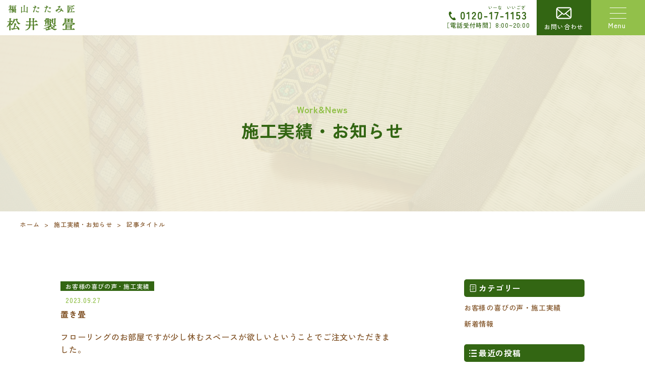

--- FILE ---
content_type: text/html; charset=UTF-8
request_url: https://www.matsuiseijyo.com/news/1627/
body_size: 9812
content:
<!DOCTYPE html>
<html lang="ja" dir="ltr">
<head>
<meta http-equiv="Content-Type" content="text/html; charset=utf-8"/>

<meta http-equiv="X-UA-Compatible" content="IE=edge">
<meta name="viewport" content="width=device-width,initial-scale=1.0,minimum-scale=1.0,maximum-scale=1.0,user-scalable=no">
<meta name="format-detection" content="telephone=no">
<meta name="keywords" content="福山市,畳店">
<meta name="description" content="広島県福山市にある畳店です。出張見積り無料・即日施工・日祝も対応！
表替え、裏返しなど畳の事から縁なし畳、置き畳、レンタル畳、ペット畳、介護用の洗える畳、高反発衝撃吸収畳の購入までお任せください。
福山市を中心に府中市、井原市、笠岡市へ出張いたします。">

<!-- OGP -->
<meta property="og:type" content="website"><!-- トップページであれば「website」-->
<meta property="og:title" content="福山たたみ匠 松井製畳"><!-- titleと文字数も揃える -->
<meta property="og:site_name" content="福山たたみ匠 松井製畳"><!-- サイト名 -->
<meta property="og:url" content="">
<meta property="og:image" content=""><!-- 1200x630推奨 -->
<meta property="og:description" content="広島県福山市にある畳店です。出張見積り無料・即日施工・日祝も対応！
表替え、裏返しなど畳の事から縁なし畳、置き畳、レンタル畳、ペット畳、介護用の洗える畳、高反発衝撃吸収畳の購入までお任せください。
福山市を中心に府中市、井原市、笠岡市へ出張いたします。">

<link href="https://use.fontawesome.com/releases/v5.6.1/css/all.css" rel="stylesheet">
<link rel="stylesheet" href="https://www.matsuiseijyo.com/wp2/wp-content/themes/matsuiseijyo/css/default.css">
<link rel="stylesheet" href="https://www.matsuiseijyo.com/wp2/wp-content/themes/matsuiseijyo/css/slick-theme.css" media="screen,print">
<link rel="stylesheet" href="https://www.matsuiseijyo.com/wp2/wp-content/themes/matsuiseijyo/css/slick.css" media="screen,print">
<link rel="stylesheet" href="https://www.matsuiseijyo.com/wp2/wp-content/themes/matsuiseijyo/style.css" media="screen,print">
<link rel="preconnect" href="https://fonts.googleapis.com">
<link rel="preconnect" href="https://fonts.gstatic.com" crossorigin>
<link href="https://fonts.googleapis.com/css2?family=Zen+Kaku+Gothic+New:wght@500;700&display=swap" rel="stylesheet">

<link rel="shortcut icon" href="https://www.matsuiseijyo.com/wp2/wp-content/themes/matsuiseijyo/img/favicon.ico">
<link rel="icon" type="image/png" href="https://www.matsuiseijyo.com/wp2/wp-content/themes/matsuiseijyo/img/favicon.png">
<link rel="apple-touch-icon-precomposed" href="https://www.matsuiseijyo.com/wp2/wp-content/themes/matsuiseijyo/img/apple-touch-icon-152x152.png">

<script src="https://ajax.googleapis.com/ajax/libs/jquery/3.4.1/jquery.min.js"></script>
<script src="https://www.matsuiseijyo.com/wp2/wp-content/themes/matsuiseijyo/js/response.min.js"> </script>
<script src="https://www.matsuiseijyo.com/wp2/wp-content/themes/matsuiseijyo/js/pageTop.js"></script>
<script src="https://www.matsuiseijyo.com/wp2/wp-content/themes/matsuiseijyo/js/slip.js"></script>
<script src="https://www.matsuiseijyo.com/wp2/wp-content/themes/matsuiseijyo/js/over.js"></script>
<script src="https://www.matsuiseijyo.com/wp2/wp-content/themes/matsuiseijyo/js/slick.min.js"></script>
<script src="https://cdnjs.cloudflare.com/ajax/libs/ScrollMagic/2.0.6/ScrollMagic.min.js"></script>
<script src="https://www.matsuiseijyo.com/wp2/wp-content/themes/matsuiseijyo/js/jquery.mousewheel.js"></script><!-- マウスホイール用 -->
<script src="https://www.matsuiseijyo.com/wp2/wp-content/themes/matsuiseijyo/js/jquery.jscrollpane.min.js"></script><!-- スクロールバー用 -->

<script>

	//スクロールバー
	$(document).ready(function(){
		$('.scroll-pane').jScrollPane({
        showArrows : true // 矢印の有無
	    });
	});

</script>


<!--[if lt IE 9]>
<script src="https://www.matsuiseijyo.com/wp2/wp-content/themes/matsuiseijyo/js/html5.js"></script>
<script src="https://www.matsuiseijyo.com/wp2/wp-content/themes/matsuiseijyo/js/css3-mediaqueries.js"></script>
<![endif]-->
		<!-- All in One SEO 4.3.4.1 - aioseo.com -->
		<title>置き畳 - 【福山市のたたみ店】松井製畳</title>
		<meta name="description" content="フローリングのお部屋ですが少し休むスペースが欲しいということでご注文いただきました。 こちらは90センチ四方、" />
		<meta name="robots" content="max-image-preview:large" />
		<link rel="canonical" href="https://www.matsuiseijyo.com/news/1627/" />
		<meta name="generator" content="All in One SEO (AIOSEO) 4.3.4.1 " />
		<meta property="og:locale" content="ja_JP" />
		<meta property="og:site_name" content="【福山市のたたみ店】松井製畳 -" />
		<meta property="og:type" content="article" />
		<meta property="og:title" content="置き畳 - 【福山市のたたみ店】松井製畳" />
		<meta property="og:description" content="フローリングのお部屋ですが少し休むスペースが欲しいということでご注文いただきました。 こちらは90センチ四方、" />
		<meta property="og:url" content="https://www.matsuiseijyo.com/news/1627/" />
		<meta property="article:published_time" content="2023-09-26T16:59:28+00:00" />
		<meta property="article:modified_time" content="2023-09-26T16:59:55+00:00" />
		<meta name="twitter:card" content="summary_large_image" />
		<meta name="twitter:title" content="置き畳 - 【福山市のたたみ店】松井製畳" />
		<meta name="twitter:description" content="フローリングのお部屋ですが少し休むスペースが欲しいということでご注文いただきました。 こちらは90センチ四方、" />
		<script type="application/ld+json" class="aioseo-schema">
			{"@context":"https:\/\/schema.org","@graph":[{"@type":"BreadcrumbList","@id":"https:\/\/www.matsuiseijyo.com\/news\/1627\/#breadcrumblist","itemListElement":[{"@type":"ListItem","@id":"https:\/\/www.matsuiseijyo.com\/#listItem","position":1,"item":{"@type":"WebPage","@id":"https:\/\/www.matsuiseijyo.com\/","name":"\u30db\u30fc\u30e0","description":"\u5e83\u5cf6\u770c\u798f\u5c71\u5e02\u306b\u3042\u308b\u7573\u5e97\u3067\u3059\u3002\u51fa\u5f35\u898b\u7a4d\u308a\u7121\u6599\u30fb\u5373\u65e5\u65bd\u5de5\u30fb\u65e5\u795d\u3082\u5bfe\u5fdc\uff01\u8868\u66ff\u3048\u3001\u88cf\u8fd4\u3057\u306a\u3069\u7573\u306e\u4e8b\u304b\u3089\u7e01\u306a\u3057\u7573\u3001\u7f6e\u304d\u7573\u3001\u30ec\u30f3\u30bf\u30eb\u7573\u3001\u30da\u30c3\u30c8\u7573\u3001\u4ecb\u8b77\u7528\u306e\u6d17\u3048\u308b\u7573\u3001\u9ad8\u53cd\u767a\u885d\u6483\u5438\u53ce\u7573\u306e\u8cfc\u5165\u307e\u3067\u304a\u4efb\u305b\u304f\u3060\u3055\u3044\u3002\u798f\u5c71\u5e02\u3092\u4e2d\u5fc3\u306b\u5e9c\u4e2d\u5e02\u3001\u4e95\u539f\u5e02\u3001\u7b20\u5ca1\u5e02\u3078\u51fa\u5f35\u3044\u305f\u3057\u307e\u3059\u3002","url":"https:\/\/www.matsuiseijyo.com\/"},"nextItem":"https:\/\/www.matsuiseijyo.com\/news\/1627\/#listItem"},{"@type":"ListItem","@id":"https:\/\/www.matsuiseijyo.com\/news\/1627\/#listItem","position":2,"item":{"@type":"WebPage","@id":"https:\/\/www.matsuiseijyo.com\/news\/1627\/","name":"\u7f6e\u304d\u7573","description":"\u30d5\u30ed\u30fc\u30ea\u30f3\u30b0\u306e\u304a\u90e8\u5c4b\u3067\u3059\u304c\u5c11\u3057\u4f11\u3080\u30b9\u30da\u30fc\u30b9\u304c\u6b32\u3057\u3044\u3068\u3044\u3046\u3053\u3068\u3067\u3054\u6ce8\u6587\u3044\u305f\u3060\u304d\u307e\u3057\u305f\u3002 \u3053\u3061\u3089\u306f90\u30bb\u30f3\u30c1\u56db\u65b9\u3001","url":"https:\/\/www.matsuiseijyo.com\/news\/1627\/"},"previousItem":"https:\/\/www.matsuiseijyo.com\/#listItem"}]},{"@type":"Organization","@id":"https:\/\/www.matsuiseijyo.com\/#organization","name":"matsuiseijyo.com","url":"https:\/\/www.matsuiseijyo.com\/"},{"@type":"Person","@id":"https:\/\/www.matsuiseijyo.com\/author\/matsuiseijyo-com_user\/#author","url":"https:\/\/www.matsuiseijyo.com\/author\/matsuiseijyo-com_user\/","name":"seijyomatsui","image":{"@type":"ImageObject","@id":"https:\/\/www.matsuiseijyo.com\/news\/1627\/#authorImage","url":"https:\/\/secure.gravatar.com\/avatar\/81a9cf93453f3f00f059db3a0f57fbf3dcedc61bf68249582c7452c9d22ec9f3?s=96&d=mm&r=g","width":96,"height":96,"caption":"seijyomatsui"}},{"@type":"WebPage","@id":"https:\/\/www.matsuiseijyo.com\/news\/1627\/#webpage","url":"https:\/\/www.matsuiseijyo.com\/news\/1627\/","name":"\u7f6e\u304d\u7573 - \u3010\u798f\u5c71\u5e02\u306e\u305f\u305f\u307f\u5e97\u3011\u677e\u4e95\u88fd\u7573","description":"\u30d5\u30ed\u30fc\u30ea\u30f3\u30b0\u306e\u304a\u90e8\u5c4b\u3067\u3059\u304c\u5c11\u3057\u4f11\u3080\u30b9\u30da\u30fc\u30b9\u304c\u6b32\u3057\u3044\u3068\u3044\u3046\u3053\u3068\u3067\u3054\u6ce8\u6587\u3044\u305f\u3060\u304d\u307e\u3057\u305f\u3002 \u3053\u3061\u3089\u306f90\u30bb\u30f3\u30c1\u56db\u65b9\u3001","inLanguage":"ja","isPartOf":{"@id":"https:\/\/www.matsuiseijyo.com\/#website"},"breadcrumb":{"@id":"https:\/\/www.matsuiseijyo.com\/news\/1627\/#breadcrumblist"},"author":{"@id":"https:\/\/www.matsuiseijyo.com\/author\/matsuiseijyo-com_user\/#author"},"creator":{"@id":"https:\/\/www.matsuiseijyo.com\/author\/matsuiseijyo-com_user\/#author"},"image":{"@type":"ImageObject","url":"https:\/\/www.matsuiseijyo.com\/wp2\/wp-content\/uploads\/2023\/09\/IMG_1578-scaled.jpeg","@id":"https:\/\/www.matsuiseijyo.com\/#mainImage","width":2560,"height":1920},"primaryImageOfPage":{"@id":"https:\/\/www.matsuiseijyo.com\/news\/1627\/#mainImage"},"datePublished":"2023-09-26T16:59:28+09:00","dateModified":"2023-09-26T16:59:55+09:00"},{"@type":"WebSite","@id":"https:\/\/www.matsuiseijyo.com\/#website","url":"https:\/\/www.matsuiseijyo.com\/","name":"matsuiseijyo.com","inLanguage":"ja","publisher":{"@id":"https:\/\/www.matsuiseijyo.com\/#organization"}}]}
		</script>
		<!-- All in One SEO -->

<link rel="alternate" title="oEmbed (JSON)" type="application/json+oembed" href="https://www.matsuiseijyo.com/wp-json/oembed/1.0/embed?url=https%3A%2F%2Fwww.matsuiseijyo.com%2Fnews%2F1627%2F" />
<link rel="alternate" title="oEmbed (XML)" type="text/xml+oembed" href="https://www.matsuiseijyo.com/wp-json/oembed/1.0/embed?url=https%3A%2F%2Fwww.matsuiseijyo.com%2Fnews%2F1627%2F&#038;format=xml" />
<style id='wp-img-auto-sizes-contain-inline-css' type='text/css'>
img:is([sizes=auto i],[sizes^="auto," i]){contain-intrinsic-size:3000px 1500px}
/*# sourceURL=wp-img-auto-sizes-contain-inline-css */
</style>
<style id='wp-emoji-styles-inline-css' type='text/css'>

	img.wp-smiley, img.emoji {
		display: inline !important;
		border: none !important;
		box-shadow: none !important;
		height: 1em !important;
		width: 1em !important;
		margin: 0 0.07em !important;
		vertical-align: -0.1em !important;
		background: none !important;
		padding: 0 !important;
	}
/*# sourceURL=wp-emoji-styles-inline-css */
</style>
<style id='classic-theme-styles-inline-css' type='text/css'>
/*! This file is auto-generated */
.wp-block-button__link{color:#fff;background-color:#32373c;border-radius:9999px;box-shadow:none;text-decoration:none;padding:calc(.667em + 2px) calc(1.333em + 2px);font-size:1.125em}.wp-block-file__button{background:#32373c;color:#fff;text-decoration:none}
/*# sourceURL=/wp-includes/css/classic-themes.min.css */
</style>
<link rel="https://api.w.org/" href="https://www.matsuiseijyo.com/wp-json/" /><link rel="alternate" title="JSON" type="application/json" href="https://www.matsuiseijyo.com/wp-json/wp/v2/news/1627" /><link rel="EditURI" type="application/rsd+xml" title="RSD" href="https://www.matsuiseijyo.com/wp2/xmlrpc.php?rsd" />
<link rel="icon" href="https://www.matsuiseijyo.com/wp2/wp-content/uploads/2023/04/cropped-favicon-32x32.png" sizes="32x32" />
<link rel="icon" href="https://www.matsuiseijyo.com/wp2/wp-content/uploads/2023/04/cropped-favicon-192x192.png" sizes="192x192" />
<link rel="apple-touch-icon" href="https://www.matsuiseijyo.com/wp2/wp-content/uploads/2023/04/cropped-favicon-180x180.png" />
<meta name="msapplication-TileImage" content="https://www.matsuiseijyo.com/wp2/wp-content/uploads/2023/04/cropped-favicon-270x270.png" />
<style id="wpforms-css-vars-root">
				:root {
					--wpforms-field-border-radius: 3px;
--wpforms-field-background-color: #ffffff;
--wpforms-field-border-color: rgba( 0, 0, 0, 0.25 );
--wpforms-field-text-color: rgba( 0, 0, 0, 0.7 );
--wpforms-label-color: rgba( 0, 0, 0, 0.85 );
--wpforms-label-sublabel-color: rgba( 0, 0, 0, 0.55 );
--wpforms-label-error-color: #d63637;
--wpforms-button-border-radius: 3px;
--wpforms-button-background-color: #066aab;
--wpforms-button-text-color: #ffffff;
--wpforms-field-size-input-height: 43px;
--wpforms-field-size-input-spacing: 15px;
--wpforms-field-size-font-size: 16px;
--wpforms-field-size-line-height: 19px;
--wpforms-field-size-padding-h: 14px;
--wpforms-field-size-checkbox-size: 16px;
--wpforms-field-size-sublabel-spacing: 5px;
--wpforms-field-size-icon-size: 1;
--wpforms-label-size-font-size: 16px;
--wpforms-label-size-line-height: 19px;
--wpforms-label-size-sublabel-font-size: 14px;
--wpforms-label-size-sublabel-line-height: 17px;
--wpforms-button-size-font-size: 17px;
--wpforms-button-size-height: 41px;
--wpforms-button-size-padding-h: 15px;
--wpforms-button-size-margin-top: 10px;

				}
			</style><style id='global-styles-inline-css' type='text/css'>
:root{--wp--preset--aspect-ratio--square: 1;--wp--preset--aspect-ratio--4-3: 4/3;--wp--preset--aspect-ratio--3-4: 3/4;--wp--preset--aspect-ratio--3-2: 3/2;--wp--preset--aspect-ratio--2-3: 2/3;--wp--preset--aspect-ratio--16-9: 16/9;--wp--preset--aspect-ratio--9-16: 9/16;--wp--preset--color--black: #000000;--wp--preset--color--cyan-bluish-gray: #abb8c3;--wp--preset--color--white: #ffffff;--wp--preset--color--pale-pink: #f78da7;--wp--preset--color--vivid-red: #cf2e2e;--wp--preset--color--luminous-vivid-orange: #ff6900;--wp--preset--color--luminous-vivid-amber: #fcb900;--wp--preset--color--light-green-cyan: #7bdcb5;--wp--preset--color--vivid-green-cyan: #00d084;--wp--preset--color--pale-cyan-blue: #8ed1fc;--wp--preset--color--vivid-cyan-blue: #0693e3;--wp--preset--color--vivid-purple: #9b51e0;--wp--preset--gradient--vivid-cyan-blue-to-vivid-purple: linear-gradient(135deg,rgb(6,147,227) 0%,rgb(155,81,224) 100%);--wp--preset--gradient--light-green-cyan-to-vivid-green-cyan: linear-gradient(135deg,rgb(122,220,180) 0%,rgb(0,208,130) 100%);--wp--preset--gradient--luminous-vivid-amber-to-luminous-vivid-orange: linear-gradient(135deg,rgb(252,185,0) 0%,rgb(255,105,0) 100%);--wp--preset--gradient--luminous-vivid-orange-to-vivid-red: linear-gradient(135deg,rgb(255,105,0) 0%,rgb(207,46,46) 100%);--wp--preset--gradient--very-light-gray-to-cyan-bluish-gray: linear-gradient(135deg,rgb(238,238,238) 0%,rgb(169,184,195) 100%);--wp--preset--gradient--cool-to-warm-spectrum: linear-gradient(135deg,rgb(74,234,220) 0%,rgb(151,120,209) 20%,rgb(207,42,186) 40%,rgb(238,44,130) 60%,rgb(251,105,98) 80%,rgb(254,248,76) 100%);--wp--preset--gradient--blush-light-purple: linear-gradient(135deg,rgb(255,206,236) 0%,rgb(152,150,240) 100%);--wp--preset--gradient--blush-bordeaux: linear-gradient(135deg,rgb(254,205,165) 0%,rgb(254,45,45) 50%,rgb(107,0,62) 100%);--wp--preset--gradient--luminous-dusk: linear-gradient(135deg,rgb(255,203,112) 0%,rgb(199,81,192) 50%,rgb(65,88,208) 100%);--wp--preset--gradient--pale-ocean: linear-gradient(135deg,rgb(255,245,203) 0%,rgb(182,227,212) 50%,rgb(51,167,181) 100%);--wp--preset--gradient--electric-grass: linear-gradient(135deg,rgb(202,248,128) 0%,rgb(113,206,126) 100%);--wp--preset--gradient--midnight: linear-gradient(135deg,rgb(2,3,129) 0%,rgb(40,116,252) 100%);--wp--preset--font-size--small: 13px;--wp--preset--font-size--medium: 20px;--wp--preset--font-size--large: 36px;--wp--preset--font-size--x-large: 42px;--wp--preset--spacing--20: 0.44rem;--wp--preset--spacing--30: 0.67rem;--wp--preset--spacing--40: 1rem;--wp--preset--spacing--50: 1.5rem;--wp--preset--spacing--60: 2.25rem;--wp--preset--spacing--70: 3.38rem;--wp--preset--spacing--80: 5.06rem;--wp--preset--shadow--natural: 6px 6px 9px rgba(0, 0, 0, 0.2);--wp--preset--shadow--deep: 12px 12px 50px rgba(0, 0, 0, 0.4);--wp--preset--shadow--sharp: 6px 6px 0px rgba(0, 0, 0, 0.2);--wp--preset--shadow--outlined: 6px 6px 0px -3px rgb(255, 255, 255), 6px 6px rgb(0, 0, 0);--wp--preset--shadow--crisp: 6px 6px 0px rgb(0, 0, 0);}:where(.is-layout-flex){gap: 0.5em;}:where(.is-layout-grid){gap: 0.5em;}body .is-layout-flex{display: flex;}.is-layout-flex{flex-wrap: wrap;align-items: center;}.is-layout-flex > :is(*, div){margin: 0;}body .is-layout-grid{display: grid;}.is-layout-grid > :is(*, div){margin: 0;}:where(.wp-block-columns.is-layout-flex){gap: 2em;}:where(.wp-block-columns.is-layout-grid){gap: 2em;}:where(.wp-block-post-template.is-layout-flex){gap: 1.25em;}:where(.wp-block-post-template.is-layout-grid){gap: 1.25em;}.has-black-color{color: var(--wp--preset--color--black) !important;}.has-cyan-bluish-gray-color{color: var(--wp--preset--color--cyan-bluish-gray) !important;}.has-white-color{color: var(--wp--preset--color--white) !important;}.has-pale-pink-color{color: var(--wp--preset--color--pale-pink) !important;}.has-vivid-red-color{color: var(--wp--preset--color--vivid-red) !important;}.has-luminous-vivid-orange-color{color: var(--wp--preset--color--luminous-vivid-orange) !important;}.has-luminous-vivid-amber-color{color: var(--wp--preset--color--luminous-vivid-amber) !important;}.has-light-green-cyan-color{color: var(--wp--preset--color--light-green-cyan) !important;}.has-vivid-green-cyan-color{color: var(--wp--preset--color--vivid-green-cyan) !important;}.has-pale-cyan-blue-color{color: var(--wp--preset--color--pale-cyan-blue) !important;}.has-vivid-cyan-blue-color{color: var(--wp--preset--color--vivid-cyan-blue) !important;}.has-vivid-purple-color{color: var(--wp--preset--color--vivid-purple) !important;}.has-black-background-color{background-color: var(--wp--preset--color--black) !important;}.has-cyan-bluish-gray-background-color{background-color: var(--wp--preset--color--cyan-bluish-gray) !important;}.has-white-background-color{background-color: var(--wp--preset--color--white) !important;}.has-pale-pink-background-color{background-color: var(--wp--preset--color--pale-pink) !important;}.has-vivid-red-background-color{background-color: var(--wp--preset--color--vivid-red) !important;}.has-luminous-vivid-orange-background-color{background-color: var(--wp--preset--color--luminous-vivid-orange) !important;}.has-luminous-vivid-amber-background-color{background-color: var(--wp--preset--color--luminous-vivid-amber) !important;}.has-light-green-cyan-background-color{background-color: var(--wp--preset--color--light-green-cyan) !important;}.has-vivid-green-cyan-background-color{background-color: var(--wp--preset--color--vivid-green-cyan) !important;}.has-pale-cyan-blue-background-color{background-color: var(--wp--preset--color--pale-cyan-blue) !important;}.has-vivid-cyan-blue-background-color{background-color: var(--wp--preset--color--vivid-cyan-blue) !important;}.has-vivid-purple-background-color{background-color: var(--wp--preset--color--vivid-purple) !important;}.has-black-border-color{border-color: var(--wp--preset--color--black) !important;}.has-cyan-bluish-gray-border-color{border-color: var(--wp--preset--color--cyan-bluish-gray) !important;}.has-white-border-color{border-color: var(--wp--preset--color--white) !important;}.has-pale-pink-border-color{border-color: var(--wp--preset--color--pale-pink) !important;}.has-vivid-red-border-color{border-color: var(--wp--preset--color--vivid-red) !important;}.has-luminous-vivid-orange-border-color{border-color: var(--wp--preset--color--luminous-vivid-orange) !important;}.has-luminous-vivid-amber-border-color{border-color: var(--wp--preset--color--luminous-vivid-amber) !important;}.has-light-green-cyan-border-color{border-color: var(--wp--preset--color--light-green-cyan) !important;}.has-vivid-green-cyan-border-color{border-color: var(--wp--preset--color--vivid-green-cyan) !important;}.has-pale-cyan-blue-border-color{border-color: var(--wp--preset--color--pale-cyan-blue) !important;}.has-vivid-cyan-blue-border-color{border-color: var(--wp--preset--color--vivid-cyan-blue) !important;}.has-vivid-purple-border-color{border-color: var(--wp--preset--color--vivid-purple) !important;}.has-vivid-cyan-blue-to-vivid-purple-gradient-background{background: var(--wp--preset--gradient--vivid-cyan-blue-to-vivid-purple) !important;}.has-light-green-cyan-to-vivid-green-cyan-gradient-background{background: var(--wp--preset--gradient--light-green-cyan-to-vivid-green-cyan) !important;}.has-luminous-vivid-amber-to-luminous-vivid-orange-gradient-background{background: var(--wp--preset--gradient--luminous-vivid-amber-to-luminous-vivid-orange) !important;}.has-luminous-vivid-orange-to-vivid-red-gradient-background{background: var(--wp--preset--gradient--luminous-vivid-orange-to-vivid-red) !important;}.has-very-light-gray-to-cyan-bluish-gray-gradient-background{background: var(--wp--preset--gradient--very-light-gray-to-cyan-bluish-gray) !important;}.has-cool-to-warm-spectrum-gradient-background{background: var(--wp--preset--gradient--cool-to-warm-spectrum) !important;}.has-blush-light-purple-gradient-background{background: var(--wp--preset--gradient--blush-light-purple) !important;}.has-blush-bordeaux-gradient-background{background: var(--wp--preset--gradient--blush-bordeaux) !important;}.has-luminous-dusk-gradient-background{background: var(--wp--preset--gradient--luminous-dusk) !important;}.has-pale-ocean-gradient-background{background: var(--wp--preset--gradient--pale-ocean) !important;}.has-electric-grass-gradient-background{background: var(--wp--preset--gradient--electric-grass) !important;}.has-midnight-gradient-background{background: var(--wp--preset--gradient--midnight) !important;}.has-small-font-size{font-size: var(--wp--preset--font-size--small) !important;}.has-medium-font-size{font-size: var(--wp--preset--font-size--medium) !important;}.has-large-font-size{font-size: var(--wp--preset--font-size--large) !important;}.has-x-large-font-size{font-size: var(--wp--preset--font-size--x-large) !important;}
/*# sourceURL=global-styles-inline-css */
</style>
</head>

<body data-rsssl=1 id="pTop" class="article" data-responsejs='{ "create": [ { "prop": "width", "prefix": "src", "lazy": true, "breakpoints": [0,592,1001] } ]}'>

<!-- header -->
<header>
	<div class="hLeft">
		<div class="hLogo"><img src="https://www.matsuiseijyo.com/wp2/wp-content/themes/matsuiseijyo/img/h_logo.svg" alt="福山たたみ匠 松井製畳"></div>
		<nav class="pc">
			<ul>
				<li><a href="https://www.matsuiseijyo.com/">HOME</a></li>
				<li><a href="https://www.matsuiseijyo.com/guide">店舗案内</a></li>
				<li><a href="https://www.matsuiseijyo.com/service">うれしいサービス</a></li>
				<li><a href="https://www.matsuiseijyo.com/list">畳一覧</a></li>
				<li><a href="https://www.matsuiseijyo.com/pet">ペット畳</a></li>
				<li><a href="https://www.matsuiseijyo.com/rental">レンタル畳</a></li>
				<li><a href="https://www.matsuiseijyo.com/price">料金表</a></li>
				<li><a href="https://www.matsuiseijyo.com/price#other">襖・障子・網戸</a></li>
				<li><a href="https://www.matsuiseijyo.com/flow">施工の流れ</a></li>
				<li><a href="https://www.matsuiseijyo.com/news">施工実績・お知らせ</a></li>
			</ul>
		</nav>
	</div>

	<ul class="headerUl zen">

		<li class="headerTel"><a href="tel:0120-17-1153"><img src="https://www.matsuiseijyo.com/wp2/wp-content/themes/matsuiseijyo/img/h_tel.svg" alt=""><span>［電話受付時間］8:00~20:00</span></a></li>
		<li class="headerCon h_tel sp">
			<a href="tel:0120-17-1153">
			<img src="https://www.matsuiseijyo.com/wp2/wp-content/themes/matsuiseijyo/img/tel_aicon.svg" alt=""><span class="sp">TEL</span>
			</a>
		</li>
		<li class="headerCon pc">
			<a href="https://www.matsuiseijyo.com/contact">
			<img src="https://www.matsuiseijyo.com/wp2/wp-content/themes/matsuiseijyo/img/mail_aicon.svg" alt=""><span class="pc">ご相談・お見積り</span><span class="sp">お問い合わせ</span>
			</a>
		</li>
		<li class="menuBtn sp">
			<a class="menu-trigger" href="#">
				<span></span>
				<span></span>
				<span></span>
			</a>

		<nav class="gnav">
			<div class="gnav__wrap">
				<ul class="gnav__menu f700">
					<li class="gnav__menu__item"><a href="https://www.matsuiseijyo.com/">HOME</a></li>
					<li class="gnav__menu__item"><a href="https://www.matsuiseijyo.com/guide">店舗案内</a></li>
					<li class="gnav__menu__item"><a href="https://www.matsuiseijyo.com/service">うれしいサービス</a></li>
					<li class="gnav__menu__item"><a href="https://www.matsuiseijyo.com/list">畳一覧</a></li>
					<li class="gnav__menu__item"><a href="https://www.matsuiseijyo.com/pet">ペット畳</a></li>
					<li class="gnav__menu__item"><a href="https://www.matsuiseijyo.com/rental">レンタル畳</a></li>
					<li class="gnav__menu__item"><a href="https://www.matsuiseijyo.com/price">料金表</a></li>
					<li class="gnav__menu__item"><a href="https://www.matsuiseijyo.com/price#other">襖・障子・網戸</a></li>
					<li class="gnav__menu__item"><a href="https://www.matsuiseijyo.com/flow">施工の流れ</a></li>
					<li class="gnav__menu__item"><a href="https://www.matsuiseijyo.com/news">施工実績・お知らせ</a></li>

				</ul>
			</div><!--gnav-wrap-->
		</nav>
		</li>
	</ul>
</header><!-- /header -->	
<!-- cover -->
<h1 id="cover" class="zan news kaso center"><span>Work&News</span>施工実績・お知らせ</h1>
<!-- /cover -->

<ul class="pankuzu cf"><li><a href="https://www.matsuiseijyo.com/">ホーム</a>&gt;</li><li><a href="https://www.matsuiseijyo.com/news">施工実績・お知らせ</a>&gt;</li><li>記事タイトル</li></ul>


<section id="main" class="kaso newsBox">
	<div class="inner">
		<div class="flex">
			<div class="newsArchive naiyo">
					<dl>
						<dt><span class="cate">お客様の喜びの声・施工実績</span><span class="date">2023.09.27</span>置き畳</dt>
						<dd>
						<p>フローリングのお部屋ですが少し休むスペースが欲しいということでご注文いただきました。</p>
<p>こちらは90センチ四方、厚みは約２センチです。滑り止めを裏面に貼り付けているので安心。</p>
<p>ダイケン表のストライプを使用。<img loading="lazy" decoding="async" src="https://www.matsuiseijyo.com/wp2/wp-content/uploads/2023/09/IMG_1578-scaled.jpeg" alt="" width="2560" height="1920" class="alignnone size-full wp-image-1628" srcset="https://www.matsuiseijyo.com/wp2/wp-content/uploads/2023/09/IMG_1578-scaled.jpeg 2560w, https://www.matsuiseijyo.com/wp2/wp-content/uploads/2023/09/IMG_1578-640x480.jpeg 640w, https://www.matsuiseijyo.com/wp2/wp-content/uploads/2023/09/IMG_1578-1024x768.jpeg 1024w, https://www.matsuiseijyo.com/wp2/wp-content/uploads/2023/09/IMG_1578-768x576.jpeg 768w, https://www.matsuiseijyo.com/wp2/wp-content/uploads/2023/09/IMG_1578-1536x1152.jpeg 1536w, https://www.matsuiseijyo.com/wp2/wp-content/uploads/2023/09/IMG_1578-2048x1536.jpeg 2048w" sizes="auto, (max-width: 2560px) 100vw, 2560px" /> <img loading="lazy" decoding="async" src="https://www.matsuiseijyo.com/wp2/wp-content/uploads/2023/09/IMG_1579-scaled.jpeg" alt="" width="2560" height="1920" class="alignnone size-full wp-image-1629" srcset="https://www.matsuiseijyo.com/wp2/wp-content/uploads/2023/09/IMG_1579-scaled.jpeg 2560w, https://www.matsuiseijyo.com/wp2/wp-content/uploads/2023/09/IMG_1579-640x480.jpeg 640w, https://www.matsuiseijyo.com/wp2/wp-content/uploads/2023/09/IMG_1579-1024x768.jpeg 1024w, https://www.matsuiseijyo.com/wp2/wp-content/uploads/2023/09/IMG_1579-768x576.jpeg 768w, https://www.matsuiseijyo.com/wp2/wp-content/uploads/2023/09/IMG_1579-1536x1152.jpeg 1536w, https://www.matsuiseijyo.com/wp2/wp-content/uploads/2023/09/IMG_1579-2048x1536.jpeg 2048w" sizes="auto, (max-width: 2560px) 100vw, 2560px" /></p>
						</dd>
					</dl>
					<ul class="backPage"> 
						<li class="prePage"><a href="https://www.matsuiseijyo.com/news/1606/" rel="prev"></a></li>
						<li><a href="https://www.matsuiseijyo.com/news" class="back">一覧に戻る</a></li>
						<li class="nextPage"><a href="https://www.matsuiseijyo.com/news/1630/" rel="next"></a></li>
					</ul>
			</div>
			<ul class="cateBox">
				<li>
					<h3>カテゴリー</h3>
					<ul>
					<li class="catebtn"><a href="https://www.matsuiseijyo.com/news_cate/%e3%81%8a%e5%ae%a2%e6%a7%98%e3%81%ae%e5%96%9c%e3%81%b3%e3%81%ae%e5%a3%b0%e3%83%bb%e6%96%bd%e5%b7%a5%e5%ae%9f%e7%b8%be/">お客様の喜びの声・施工実績</a></li><li class="catebtn"><a href="https://www.matsuiseijyo.com/news_cate/%e6%96%b0%e7%9d%80%e6%83%85%e5%a0%b1/">新着情報</a></li>					</ul>
				</li>
				<li>
					<h3>最近の投稿</h3>
					<ul>
					<li>
<a href="https://www.matsuiseijyo.com/?post_type=news&#038;p=2065">
	<dl>
		<dt class="date">2026.01.01（木）</dt>
		<dd>あけましておめでとうございます</dd>
	</dl>
</a>
</li><li>
<a href="https://www.matsuiseijyo.com/?post_type=news&#038;p=2054">
	<dl>
		<dt class="date">2025.12.02（木）</dt>
		<dd>畳替え　キャンペーン</dd>
	</dl>
</a>
</li><li>
<a href="https://www.matsuiseijyo.com/?post_type=news&#038;p=2027">
	<dl>
		<dt class="date">2025.09.27（木）</dt>
		<dd>キャンペーンのお知らせ</dd>
	</dl>
</a>
</li><li>
<a href="https://www.matsuiseijyo.com/?post_type=news&#038;p=1978">
	<dl>
		<dt class="date">2025.06.27（木）</dt>
		<dd>新畳</dd>
	</dl>
</a>
</li><li>
<a href="https://www.matsuiseijyo.com/?post_type=news&#038;p=1956">
	<dl>
		<dt class="date">2025.06.16（木）</dt>
		<dd></dd>
	</dl>
</a>
</li>					</ul>
				</li>
				<li>
					<h3>月間アーカイブ</h3>
					<ul>
						<li><a href='https://www.matsuiseijyo.com/news/date/2026/01/'>2026年1月</a></li>
	<li><a href='https://www.matsuiseijyo.com/news/date/2025/12/'>2025年12月</a></li>
	<li><a href='https://www.matsuiseijyo.com/news/date/2025/09/'>2025年9月</a></li>
	<li><a href='https://www.matsuiseijyo.com/news/date/2025/06/'>2025年6月</a></li>
	<li><a href='https://www.matsuiseijyo.com/news/date/2025/05/'>2025年5月</a></li>
					</ul>
				</li>
			</ul>
		</div >
	</div>
</section>

<p id="pageTop"><a href="#pTop"><img src="https://www.matsuiseijyo.com/wp2/wp-content/themes/matsuiseijyo/img/pagetop_off.png" alt="ページトップへ"></a></p>


<!-- footer -->
<footer>
	<div class="fNav">
		<ul class="zen">
			<li><a href="https://www.matsuiseijyo.com/">HOME</a></li>
			<li><a href="https://www.matsuiseijyo.com/guide">店舗案内</a></li>
			<li><a href="https://www.matsuiseijyo.com/service">うれしいサービス</a></li>
			<li><a href="https://www.matsuiseijyo.com/list">畳一覧</a></li>
			<li><a href="https://www.matsuiseijyo.com/pet">ペット畳</a></li>
			<li><a href="https://www.matsuiseijyo.com/rental">レンタル畳</a></li>
			<li><a href="https://www.matsuiseijyo.com/price">料金表</a></li>
			<li><a href="https://www.matsuiseijyo.com/price#other">襖・障子・網戸</a></li>
			<li><a href="https://www.matsuiseijyo.com/flow">施工の流れ</a></li>
			<li><a href="https://www.matsuiseijyo.com/news">施工実績・お知らせ</a></li>
		</ul>
	</div>
	<div class="inner">
		<div class="left">
			<p class="logo"><img src="https://www.matsuiseijyo.com/wp2/wp-content/themes/matsuiseijyo/img/h_logo.svg" alt="松井製畳"></p>
			<span class="add">〒720-2111 広島県福山市神辺町字上御領1344-6</span>

			<div class="fCon">松井製畳
				<h4>お問合せはご気軽にご連絡ください</h4>
				<div class="telArea">
					<ul>
						<li>
							<a href="tel:084-966-1565" class="sp">084-966-1565</a>
							<div class="pc">084-966-1565</div>
						</li>
						<li>
							<a href="tel:0120-17-1153" class="sp">0120-17-1153</a>
							<div class="pc">0120-17-1153</div>
						</li>
					</ul>
					<p>電話受付時間 8:00～20:00</p>
					<a href="https://www.matsuiseijyo.com/contact" class="btn01"><span>メールでご相談・お見積り依頼</span></a>
				</div>
			</div>
		</div>

		<div class="right">
			<dl>
				<dt><img src="https://www.matsuiseijyo.com/wp2/wp-content/themes/matsuiseijyo/img/f_map.svg" alt="map"></dt>
				<dd>
					<h4>■ 対応エリア</h4>
					<p>
						福山市、府中市、井原市、笠岡市、神石郡その他地域もご相談に応じますのでお気軽にお問合せください。
					</p>
				</dd>
			</dl>
		</div>

	</div>
	<p class="copyright"><small>Copyright &copy; 福山市　松井製畳 All Rights Reserved.</small></p>
</footer>
<!-- /footer -->


<script src="https://www.matsuiseijyo.com/wp2/wp-content/themes/matsuiseijyo/js/data-img.js"></script>
<script src="https://www.matsuiseijyo.com/wp2/wp-content/themes/matsuiseijyo/js/script.js"></script>
<!-- /slide_menu -->
<script src="https://www.matsuiseijyo.com/wp2/wp-content/themes/matsuiseijyo/js/flickity-docs.min.js"></script><script type="speculationrules">
{"prefetch":[{"source":"document","where":{"and":[{"href_matches":"/*"},{"not":{"href_matches":["/wp2/wp-*.php","/wp2/wp-admin/*","/wp2/wp-content/uploads/*","/wp2/wp-content/*","/wp2/wp-content/plugins/*","/wp2/wp-content/themes/matsuiseijyo/*","/*\\?(.+)"]}},{"not":{"selector_matches":"a[rel~=\"nofollow\"]"}},{"not":{"selector_matches":".no-prefetch, .no-prefetch a"}}]},"eagerness":"conservative"}]}
</script>
<script id="wp-emoji-settings" type="application/json">
{"baseUrl":"https://s.w.org/images/core/emoji/17.0.2/72x72/","ext":".png","svgUrl":"https://s.w.org/images/core/emoji/17.0.2/svg/","svgExt":".svg","source":{"concatemoji":"https://www.matsuiseijyo.com/wp2/wp-includes/js/wp-emoji-release.min.js?ver=6e0728ebb67d668afa587a54f804e703"}}
</script>
<script type="module">
/* <![CDATA[ */
/*! This file is auto-generated */
const a=JSON.parse(document.getElementById("wp-emoji-settings").textContent),o=(window._wpemojiSettings=a,"wpEmojiSettingsSupports"),s=["flag","emoji"];function i(e){try{var t={supportTests:e,timestamp:(new Date).valueOf()};sessionStorage.setItem(o,JSON.stringify(t))}catch(e){}}function c(e,t,n){e.clearRect(0,0,e.canvas.width,e.canvas.height),e.fillText(t,0,0);t=new Uint32Array(e.getImageData(0,0,e.canvas.width,e.canvas.height).data);e.clearRect(0,0,e.canvas.width,e.canvas.height),e.fillText(n,0,0);const a=new Uint32Array(e.getImageData(0,0,e.canvas.width,e.canvas.height).data);return t.every((e,t)=>e===a[t])}function p(e,t){e.clearRect(0,0,e.canvas.width,e.canvas.height),e.fillText(t,0,0);var n=e.getImageData(16,16,1,1);for(let e=0;e<n.data.length;e++)if(0!==n.data[e])return!1;return!0}function u(e,t,n,a){switch(t){case"flag":return n(e,"\ud83c\udff3\ufe0f\u200d\u26a7\ufe0f","\ud83c\udff3\ufe0f\u200b\u26a7\ufe0f")?!1:!n(e,"\ud83c\udde8\ud83c\uddf6","\ud83c\udde8\u200b\ud83c\uddf6")&&!n(e,"\ud83c\udff4\udb40\udc67\udb40\udc62\udb40\udc65\udb40\udc6e\udb40\udc67\udb40\udc7f","\ud83c\udff4\u200b\udb40\udc67\u200b\udb40\udc62\u200b\udb40\udc65\u200b\udb40\udc6e\u200b\udb40\udc67\u200b\udb40\udc7f");case"emoji":return!a(e,"\ud83e\u1fac8")}return!1}function f(e,t,n,a){let r;const o=(r="undefined"!=typeof WorkerGlobalScope&&self instanceof WorkerGlobalScope?new OffscreenCanvas(300,150):document.createElement("canvas")).getContext("2d",{willReadFrequently:!0}),s=(o.textBaseline="top",o.font="600 32px Arial",{});return e.forEach(e=>{s[e]=t(o,e,n,a)}),s}function r(e){var t=document.createElement("script");t.src=e,t.defer=!0,document.head.appendChild(t)}a.supports={everything:!0,everythingExceptFlag:!0},new Promise(t=>{let n=function(){try{var e=JSON.parse(sessionStorage.getItem(o));if("object"==typeof e&&"number"==typeof e.timestamp&&(new Date).valueOf()<e.timestamp+604800&&"object"==typeof e.supportTests)return e.supportTests}catch(e){}return null}();if(!n){if("undefined"!=typeof Worker&&"undefined"!=typeof OffscreenCanvas&&"undefined"!=typeof URL&&URL.createObjectURL&&"undefined"!=typeof Blob)try{var e="postMessage("+f.toString()+"("+[JSON.stringify(s),u.toString(),c.toString(),p.toString()].join(",")+"));",a=new Blob([e],{type:"text/javascript"});const r=new Worker(URL.createObjectURL(a),{name:"wpTestEmojiSupports"});return void(r.onmessage=e=>{i(n=e.data),r.terminate(),t(n)})}catch(e){}i(n=f(s,u,c,p))}t(n)}).then(e=>{for(const n in e)a.supports[n]=e[n],a.supports.everything=a.supports.everything&&a.supports[n],"flag"!==n&&(a.supports.everythingExceptFlag=a.supports.everythingExceptFlag&&a.supports[n]);var t;a.supports.everythingExceptFlag=a.supports.everythingExceptFlag&&!a.supports.flag,a.supports.everything||((t=a.source||{}).concatemoji?r(t.concatemoji):t.wpemoji&&t.twemoji&&(r(t.twemoji),r(t.wpemoji)))});
//# sourceURL=https://www.matsuiseijyo.com/wp2/wp-includes/js/wp-emoji-loader.min.js
/* ]]> */
</script>
</body>
</html>

--- FILE ---
content_type: text/css
request_url: https://www.matsuiseijyo.com/wp2/wp-content/themes/matsuiseijyo/css/default.css
body_size: 946
content:
@charset "utf-8";

* {
    margin: 0;
    padding: 0;
}

html {
    font-size: 62.5%;
    font-family: "Noto Sans JP", "ヒラギノ角ゴ ProN W3", "Hiragino Kaku Gothic ProN", "游ゴシック", YuGothic, "メイリオ", Meiryo, "Helvetica Neue", Helvetica, Arial, sans-serif !important;
    overflow: auto; 
}

body {
    font-family: "メイリオ", Meiryo, "游ゴシック", "Yu Gothic", "ヒラギノ角ゴ ProN W3", "Hiragino Kaku Gothic ProN", sans-serif;
}

table, pre, code, select, input, textarea, kbd, var, ins, del, samp, h1, h2, h3, h4, h5, h6 {
    font-size: 100%;
}

br {
    vertical-align: middle;
/* FFで改行あるなしで高さが微妙に変わるのを回避 */
}

address,cite,dfn,em,var {
    font-style: normal;
}

img {
    border: none;
    vertical-align: bottom;
    line-height: 1;
    -ms-interpolation-mode: bicubic;
    width: auto;
    max-width: 100%;
    height: auto;
 /* 大きい画像縮小してもキレイ */
}

table {
    border-spacing: 0;
    border-collapse: collapse;
}

ul,ol,li {
    list-style: none;
}

blockquote, q {
    quotes: none;
}

abbr,acronym {
    border: 0;
    font-variant: normal;
}

form label {
    cursor: pointer;
}

select option {
    padding: 0 5px;
}

input, textarea {
    margin: 1px;
    padding: 2px;
    line-height: 1;
}

textarea {
    overflow: auto;
}

input, button, textarea, select, optgroup, option {
    font-family: inherit;
    font-size: inherit;
    font-weight: inherit;
}

a {
    cursor: pointer;
}

.cf:after {
    content: "";
    clear: both;
    display: block;
}

* {
    -webkit-box-sizing: border-box;
    -moz-box-sizing: border-box;
    -o-box-sizing: border-box;
    -ms-box-sizing: border-box;
    box-sizing: border-box;
    -webkit-overflow-scrolling: touch;
    overflow-scrolling: touch;
}

@media screen and (max-width: 768px) {

/* iphone用inputタグの初期化 */
    input[type="button"],
input[type="reset"],
input[type="submit"] {
        -webkit-appearance: none;
        margin-bottom: 10px;
    }
}

--- FILE ---
content_type: text/css
request_url: https://www.matsuiseijyo.com/wp2/wp-content/themes/matsuiseijyo/style.css
body_size: 14614
content:
/*
Theme Name: 
Theme URI:
Description:
Author:atGunGun
Author URI:https://at-gungun.com/
Version:7.7
*/
@charset "utf-8";

/*-----------------------------------------------------------
全体スタイル
-----------------------------------------------------------*/
:root {
	--f14: clamp(14px, 3vw , 14px);
	--f15: clamp(15px, 3vw , 15px);
	--f16: clamp(14px, 2vw , 16px);
	--f17: clamp(16px, 3vw , 17px);
	--f18: clamp(16px, 3vw , 18px);
	--f19: clamp(17px, 3vw , 19px);
	--f20: clamp(18px, 3vw , 20px);
	--f21: clamp(18px, 3vw , 21px);
	--f22: clamp(18px, 3vw , 22px);
	--f23: clamp(18px, 3vw , 23px);
	--f24: clamp(19px, 3vw , 24px);
	--f25: clamp(19px, 3vw , 25px);
	--f30: clamp(24px, 3vw , 30px);
	--f31: clamp(25px, 3vw , 31px);
	--f32: clamp(25px, 3vw , 32px);
	--f35: clamp(30px, 3vw , 35px);
	--f40: clamp(35px, 3vw , 40px);
	--f45: clamp(40px, 3vw , 45px);
	--f50: clamp(45px, 3vw , 50px);

	--mp100: clamp(50px,10%,100px);
	--mp80: clamp(50px,10%,80px);--mp50: clamp(30px,10%,50px);
	--mp30: clamp(10px,3%,30px);
}


body {
	width: 100% !important;
	color: #7F5023;
	line-height: 1.6;
	overflow: hidden;
	font-size: var(--f16);
	letter-spacing: .05em;
	font-family:
	'Zen Kaku Gothic New', sans-serif;
}

body.open{
	height: 100vh;
}


/*リンク表示方法*/

a {
	text-decoration: underline;	
}

a:link {
	color: #7f5023;
}

a:visited {
	color: #7f5023;
}

a:active {
	color: #333;
}

a:hover {
	color: #336613;
}

a:hover img {
	opacity: 0.7;
	filter: alpha(opacity=70);
}

.btn01{
	background: #336613;
	display: block;
	color: #fff!important;
	text-align: center;
	width: 90%;
	max-width: 255px;
	margin: 0 auto;
	text-decoration: none;
	font-size: 1.6rem;
	padding: 2% 1%;
	position: relative;
	transition: .5s;
}

.btn01:hover{
	background: #22490a;
}

.btn01:before{
	content: "";
	display: block;
	position: absolute;
	background: url(./img/arrow.svg) no-repeat;
	height: 15px;
	width: 10px;
	top: 38%;
	right: 5%;
}

.btn01:visited{
	color:#fff;
}

.green{
	color:#336613;
}

.zen{
	font-family: 'Zen Kaku Gothic New', sans-serif;
}

/*-----------------------------------------------------------
PCサイズ
-----------------------------------------------------------*/

.pc {
	display: inline-block;
}

.sp, .spTel {
	display: none;
}

.pcTel {
	display: inline;
}
.kaso .inner {
    max-width: 1040px;
}
.center {
    text-align: center;
}
.flex {
    display: flex;
    gap: 0 2%;
    justify-content: space-between;
}
.ImageBox {
    margin: var(--mp50) 0 0;
}
.priceList.flex span {
    display: block;
    text-align: center;
    margin: 10px 0 0;
}
.catchText {
    font-size: var(--f24);
    margin: 0 0 20px;
}
.w50p.flex li {
    width: 60%;
    text-align: center;
}

.w50p.flex {
    margin: 0 0 10px;
}

.w50p.flex li:first-child {
    width: 40%;
}
.no2 {
    font-size: 1.4rem!important;
    color: #fff;
    background: #336613;
    border-radius: 50px;
    display: block;
    text-align: center;
}
.no1 {
    font-size: 1.4rem!important;
    color: #fff;
    background: #DB4965;
    border-radius: 50px;
    display: block;
    text-align: center;
}
.osusume {
    font-size: 1.4rem!important;
    color: #336613;
    background: #ffffff;
    border-radius: 50px;
    display: block;
    text-align: center;
    border: 1px solid #336612;
}

.naiyo span {
    padding: 0 10px;
    /* max-width: 100px; */
    margin: 0 -30px 0 auto;
}
.priceList02 .flex .hyo {
    width: 48%;
}

.priceList02 {
    margin: var(--mp100) 0 0;
}
.w500 {
    width: 50%;
    max-width: 500px;
}
/*-----------------------------------------------------------
header
-----------------------------------------------------------*/

header {
	padding: 0;
	width: 99%;
	/* max-width: 1200px; */
	margin: 0 0 0 auto;
	display: flex;
	justify-content: space-between;
	align-items: center;
	font-size: 1.4rem;
}

header .hLeft{
	display: flex;
	width: 95%;
	max-width: 1690px;
}

header .hLogo{
	margin: 0 10px 0 0;
}

.headerUl {
	margin: 0 0 0;
	display: flex;
	width: 40%;
	justify-content: flex-end;
	align-items: center;
	max-width: 430px;
}

.headerUl:after {
	content: '';
	display: block;
	clear: both;
}

.headerUl li {
}

.nav02 li{
	background: url(./img/h_arrow.png) 0% 50% no-repeat;
	padding: 0 0 0 11px;
	/* font-size: 1.4rem; */
	margin: 0 0 0 3px;
}

.nav02 li a:link{
	text-decoration: none;
	color: #7F5023;
}

.headerUl .nav02 ul{
	
display: flex;
}

.logo {
	width: 234px;
}

.logo a:hover img {
	opacity: 1;
}

.headerTel {
	margin: 0 3% 0;
	padding: 0px 0 0;
	font-weight: 900;
	text-align: center;
	width: 31%;
}

.headerTel span{
	display: block;
	color: #336613;
	font-size: 1.2rem;
	font-weight: 500;
}

.headerTel a{
	text-decoration:none;
}

.headerTel a img {
    max-width: 90%;
}

.headerCon{
	background: #336613;
	color: #fff;
	font-weight: 900;
	text-align: center;
	width: 40%;
	max-width: 200px;
	padding: 2%;
	transition: .5s;
}

.headerCon:hover{
	background: #22490a;
}

.headerCon a:link{
	color: #fff;
	text-decoration: none;
}

.headerCon a:hover{
	color: #fff;

}

.headerCon span{
	display: block;
	color: #fff;
}

.headerCon .sp{
	display: none;
}


li.headerCon.h_tel.sp {
    display: none!important;
}


li.headerTel {
    max-width: 300px;
    display: flex;
    align-items: center;
    flex-wrap: wrap;
    width: 40%;
}


/*-----------------------------------------------------------
テーブル共通
-----------------------------------------------------------*/

table {
	border-collapse: separate;
}

th {
	background: #555;
	color: #fff;
}



/*-----------------------------------------------------------
 nav
-----------------------------------------------------------*/

nav {
	margin: 10px auto 0;
	width: 90%;
}

nav ul{
	display: flex;
}

nav > ul li {font-size: 1.4rem;margin: 0 0 0 20px;}

nav li a:link {
	display: block;
	text-decoration: none;
	color: #7F5023;
	font-weight: 700;
}

nav li a:hover {
	color: #329026;
}


/*-----------------------------------------------------------
#slide
-----------------------------------------------------------*/

#modal {
	display: none;
}

/*-----------------------------------------------------------
#cover
-----------------------------------------------------------*/

#cover {
	max-width: 1920px;
	width: 100%;
	margin: 0 auto;
	/* background: #ccc; */
	position: relative;
}

#cover h1{
	position: absolute;
	/* background: #fff; */
	z-index: 99;
	-ms-writing-mode: tb-rl;
	writing-mode: vertical-rl;
	left: 29vw;
	top: 21%;
	font-size: 2.4rem;
	/* padding: 1%; */
	line-height: 2;
}

#cover h1 .wh{
	background: #fff;
	display: inline-block;
	padding: 15px 0 13px;
	margin: 0 6px;
}

#cover.top:before{
	content: "";
	display: block;
	position: absolute;
	background: url(./img/mv_side01.png)no-repeat;
	height: 100%;
	max-width: 360px;
	width: 80%;
	z-index: 888;
	background-size: contain;
}

#cover.top:after{
	content: "";
	display: block;
	position: absolute;
	background: url(./img/mv_side02.png);
	height: 100%;
	width: 415px;
	z-index: 999;
	right: 0;
	top: 0;
}

#cover .sp {
	display: none !important;
}

#cover li {
	height: 732px;
}

#cover img {
	width: 1000px;
	margin: 0 auto;
	display: block;
}

.cover01 {
	background: url(./img/mv_01.png) top center;
}

.cover02 {
	width: 100%;
    background: url(./img/mv_02.png) top center;
}

.cover03 {
	width: 100%;
     background: url(./img/mv_03.png) top center;
}

.cover04 {
	width: 100%;
     background: url(./img/mv_04.png) top center;
}

.cover05 {
	width: 100%;
	background: url(./img/mv_05.png) top center;
	background-position: right;
}

/*-- 中ページカバー --*/

.privacy #cover {
	background: #555;
}

.company #cover {
	background: #444;
}



.list #cover {
	background: #ccc;
}


/*-----------------------------------------------------------
 #main
-----------------------------------------------------------*/

#main {
	width: 100%;
	margin: 0 auto 0;
}

.inner{
	width: 95%;
	max-width: 1200px;
	margin: 0 auto;
}

.mainTit{
	font-size: 3.2rem;
	text-align: center;
	line-height: 1.3;
	color: #336613;
	font-family: 'Zen Kaku Gothic New', sans-serif;
	font-weight: 700;
}

.mainTit span{
	display: block;
	font-size: 1.4rem;
	color: #92C04A;
	font-weight: 500;
	margin: 0 0 7px 0;
}

.mainTit02 span{
	display: block;
	font-size: 1.4rem;
	color: #92C04A;
	font-weight: 500;
	margin: 0 0 7px 0;
}

.content01{
	/* margin: 0 0 80px 0; */
	background: url(./img/content_bg.png) top center repeat;
	padding: 145px 0 80px;
}

.content01 .inner{
	display: flex;
	justify-content: space-between;
	align-items: center;
}

.content01 .img{
	width: 47%;
	position: relative;
}

.content01 .img:before{
	content: "";
	display: block;
	position: absolute;
	background: url(./img/con01_deco.png) no-repeat;
	width: 300px;
	height: 300px;
	z-index: -1;
	left: -78px;
}

.content01 .box{
	width: 47%;
}

.content01 .box .mainTit{
		text-align: left;
}

.content01 ul{
	display: flex;
	justify-content: space-between;
	align-items: center;
	margin: 0 0 40px 0;
	flex-wrap: wrap;
}

.content01 li{
	display: flex;
	background:#336613;
	width: 20%;
	text-align: center;
	color: #fff;
	border-radius: 58%;
	min-height: 106px;
	justify-content: center;
	align-items: center;
	min-width: 106px;
	max-width: 106px;
	height: 106px;
}


.content01 p{
    margin: 30px 0 36px;
    font-size: 1.8rem;
}

.content01 .txt p{
	border: 3px solid #92C04A;
	padding: 2.5%;
	margin: 0;
	border-radius: 0 10px 10px 10px;
}

.content01 .txt span{
	background: #92C04A;
	padding: 2% 2% .5%;
	display: block;
	max-width: 130px;
	text-align: center;
	color: #fff;
	border-radius: 13px 10px 0 0;
}
.content01 .txt em {
    border-bottom: 1px solid;
}
.content02{
	/* background: #ccc; */
	padding: 80px 0;
	background: url(./img/content_bg.png) top center repeat;
}

.content02 .inner{
	background: #F5F0DB;
	padding: 50px 7%;
}

.content02 ul{
	display: flex;
	justify-content: space-between;
	flex-wrap: wrap;
	margin: 50px 0 40px;
}

.content02 li{
	width: 15%;
	/* background: #fff; */
	padding: 20px 0%;
	text-align: center;
	color: #336613;
	font-weight: 700;
	font-family: 'Zen Kaku Gothic New', sans-serif;
}

.content02 li span{
	font-size: 1.6rem;
	color:#7F5023;
	font-weight: 500;
	margin: 11px 0 0 0;
	display: block;
}

.content02 dt{
	text-align: center;
	font-size: 2.1rem;
}

.content02 dd{
	margin: 10px 0 0 0;
}

.content03 {
	background: url(./img/content_bg.png) top center repeat;
	padding: 0 0 140px 0;
}

.content03 .inner{
	display: flex;
	justify-content: space-between;
	align-items: center;
}

.content03 .img{
	width: 47%;
	position: relative;
			   
			   }

.content03 .img:before{
	content: "";
	display: block;
	position: absolute;
	background: url(./img/con03_deco.png) no-repeat;
	width: 362px;
	height: 347px;
	z-index: -1;
	right: -78px;
	bottom: 0;
}

.content03 .box{
	width: 37%;
}

.content03 .box p{
	margin: 12px 0 0 0;
}

.content03 .box h2{
	text-align: left;
}

.content03 .listBox{
	display: flex;
	margin: 20px 0;
	padding: 15px 0;
	border-top: 1px dotted;
	border-bottom: 1px dotted;
	font-size: 1.4rem;
	justify-content: space-between;
}

.content03 .listBox li{
	margin: 5px 0 5px 0;
}

.content03 .listBox li:before{
	content: "■";
}

.content04{
	background: url(./img/content04_bg.png);
	padding: 80px 0;
	margin: -8px 0 80px;
	background-size: cover;
}

.content04 .inner > p{
	text-align: center;
	margin: 30px 0;
}

.content04 .inner ul{
	display: flex;
	justify-content: space-between;
	flex-wrap: wrap;
	margin: 40px 0 40px 0;
}

.content04 .inner li{
	width: 31%;
}

.content04 li .price{
	display: flex;
	justify-content: space-between;
	margin: 15px 0 15px;
}

.content04 dd .txt{
	font-size: 1.6rem;
}

.content04 .box{
	background: #fff;
	padding: 5%;
	text-align: center;
	margin: 100px 0 0 0;
}

.content04 .box h3{
	font-size: 2.4rem;
	margin: 0 0 19px 0;
}

.content04 .imgBox{
	display: flex;
	justify-content: space-between;
	margin: 20px 0 0 0;
}

.content05{
	display: flex;
	justify-content: flex-end;
	margin: 0 -25% 0 0;
}

.content05 .titArea{
	width: 23%;
	/* text-align: center; */
	display: flex;
	align-items: baseline;
	justify-content: center;
}
.content05 .mainTit02:before {
    content: "";
    background: url(./img/hoka.png)no-repeat;
    display: block;
    width: 100px;
    height: 100px;
    margin: -40px 0 0;
}

/* Arrows */
.slick-prev,.slick-next{
	font-size: 0;
	line-height: 0;
	position: absolute;
	top: 85%;
	display: block;
	width: 66px;
	height: 66px;
	padding: 0;
	-webkit-transform: translate(0, -50%);
	-ms-transform: translate(0, -50%);
	transform: translate(0, -50%);
	cursor: pointer;
	color: transparent;
	border: none;
	outline: none;
	background: transparent;
	left: -25%;
	background: none;
}

.slick-next{left: -10%;}

.slick-prev:before{
	content: '';
	background: url(./img/right_arrow.png) center center no-repeat;
	display: block;
	height: 65px;
	width: 65px;
	border: 1px solid #92C04A;
	border-radius: 62%;
}

.slick-next:before {
	content: '';
	background: url(./img/right_arrow.png) center center no-repeat;
	display: block;
	height: 65px;
	width: 65px;
	border: 1px solid #92C04A;
	border-radius: 62%;
	transform: rotate(180deg);
}

.slick-dots {
	position: absolute;
	bottom: 55px;
	display: block;
	width: 30%;
	padding: 0;
	margin: 0;
	list-style: none;
	text-align: center;
	left: -30.5%;
}

.content05 .slider-1 .slick-dots li{
	border: none;
	/* background: #ccc; */
}

.slick-dots li button
{
    font-size: 0;
    line-height: 0;
    display: block;
    width: 10px;
    height: 10px;
    padding: 5px;
    cursor: pointer;
    color: transparent;
    border: 0;
    outline: none;
    background: transparent;
    background: #ccc;
    border-radius: 56%;
}

.content05 .slider-1 .slick-dots li{
	width: 10px;
	height: 10px;
	margin: 0 5px;
}

.slick-dots .slick-active button{
	 background: #92C04A;
}

.slick-dots li button:before {
	display: none;
}

.content05 .mainTit02{
	/* width: 30%; */
	-ms-writing-mode: tb-rl;
	writing-mode: vertical-rl;
	font-size: 3.2rem;
	letter-spacing: .1em;
	/* margin: 0 5%; */
}

.content05 .slider-1{
	width: 77%;
	background: #F5F0DB;
	padding: 3% 3%;
	border-radius: 29px;
}



.content05 .slider-1 .slick-list li{
	border: 4px solid #22490a;
	border-radius: 25px;
}

.content05 .slider-1 .slick-list li:nth-of-type(2n){
	border: 4px solid #7F5023;
}

.content05 .slider-1 li{
	margin: 0 .5%;
}

.content05 .slider-1 li a{
	display: block;
	text-align: center;
	background:#22490a;
	color: #fff;
	text-decoration: none;
	padding: 4% 1% 2%;
	border-radius: 0 0 14px 14px;
}

.content05 .slider-1 li a:hover{
	background:#173405;
}

.content05 .slider-1 .slick-list li:nth-of-type(2n) a{
	background: #7F5023;
}

.content05 .slider-1 .slick-list li:nth-of-type(2n) a:hover{
	background: #613a15;
}

.content05 .slider-1 li img{
	border-radius: 20px 20px 0 0;
}

.content06{
	margin: 80px 0;
}

.content06 ul{
	display: flex;
	margin: 50px 0 35px 0;
}

.content06 li{
	width: 22.5%;
	margin: 0px 0 0 3%;
	position: relative;
	font-size: 1.4rem;
}

.content06 li:hover{
	opacity:0.7;
}

.content06 li a{
	position:absolute;
	content:"";
	left:0;
	top:0;
	width:100%;
	height:100%;
}
.content06 li img{
	width: 100%;
	height: 100%;
	object-fit: cover;
}

.content06 li .img{
	width: 100%;
	height: 200px;
}

.content06 li:first-child{
margin-left: 0;
}

.content06 li .tag{
	position: absolute;
	left: 0;
	top: 0;
	background: #336613;
	color: #fff;
	font-size: 1.2rem;
	padding: 2% 3%;
}

.content06 li .date{
	color:#92C04A;
	margin: 12px 0 6px 0;
	display: block;
}

.content06 li .tit{
	
font-weight: 700;
	
margin: 0 0 12px 0;
}

.content07{
	margin: 80px 0;
}

.content07 iframe{
	width: 100%;
	height: 400px;
	border: none;
	margin: 40px 0 0 0;
}

/*-----------------------------------------------------------
 footer
-----------------------------------------------------------*/

footer {
	margin: 200px auto 0;
	padding: 0 0 0;
	background: #F5F0DB;
	position: relative;
}

footer:before{
	content: "";
	display: block;
	position: absolute;
	background: url(./img/f_top.png) repeat-x;
	height: 162px;
	width: 100%;
	top: -159px;
	z-index: -1;
}

footer .fNav{
	border-bottom: 1px dotted #7F5023;
	padding: 20px 0;
}

footer .fNav ul{
	width: 90%;
	max-width: 1200px;
	margin: 0 auto;
	text-align: center;
}

footer .logo {
	/* width: 243px; */
	/* margin: 0 auto; */
}

footer .inner {
	padding: 40px 0 50px;
	display: flex;
	justify-content: space-between;
}

footer .add{
	font-size: 1.4rem;
	margin: 15px 0 0 0;
	display: block;
}

footer .right{
	background: #fff;
	width: 50%;
	padding: 2%;
}

footer .right dl{
	display: flex;
	justify-content: space-between;
	align-items: center;
	flex-direction: row-reverse;
}

footer .right dt{
	width: 48%;
}

footer .right dd{
	width: 44%;
}

footer .right dd h4{
	font-size: 1.6rem;
	color: #336613;
}

footer .right dd p{
	font-size: 1.2rem;
}

footer ul {
	/* margin: 30px 0 0; */
}

footer ul + ul {
	margin: 5px 0 0;
}

footer ul li {
	display: inline-block;
}

footer ul li a {
	margin: 0 0 0 0px;
	padding: 0px 10px 0 10px;
	font-size: 12px;
	/* border-left: 1px solid #fff; */
	text-decoration: none;
}

footer ul li:first-child a {
    border: none;
} 

footer .add li:before {
	content: '\25a1';
}

footer .add li {
	margin: 0 0 0 10px;
	font-size: 14px;
}

.copyright {
	background: #7F5023;
	color: #fff;
	text-align: center;
	padding: 15px 0;
	font-size: 1.2rem;
}

.fCon{
	margin: 24px 0 0 0;

}

.fCon h4{
		font-size: 1.4rem;
		color: #336613;
}

.fCon .telArea ul{display: flex;}

.fCon .telArea li{
	font-size: 2.4rem;
	font-family: 'Zen Kaku Gothic New', sans-serif;
	font-weight: 700;
	padding: 0 0 0 26px;
	background: url(./img/f_tel01.svg) 0% 61% no-repeat;
	margin: 0 20px 0 0;
}

.fCon .telArea li:nth-of-type(2){
	background: url(./img/f_tel02.svg) 0% 61% no-repeat;
}

.fCon .telArea p{
	font-size: 1.2rem;
	border: 1px solid;
	display: inline;
	padding: 1% 2%;
	border-radius: 5px;
}

.fCon .btn01{
	max-width: 345px;
	margin: 20px 0 0 0;
	padding: 3% 1%;
}

.fCon .btn01 span{
	position: relative;
	margin: 0 0 0 6%;
}

.fCon .btn01 span:before{
	content: "";
	display: block;
	position: absolute;
	background: url(./img/mail_aicon.svg) no-repeat;
	width: 24px;
	height: 24px;
	background-size: contain;
	left: -14%;
	top: -9%;
}

.fCon .btn01:before{
	display: none;
}

/* 全ページ共通クラス
----------------------------------------------------------- */

/*--- パンくず ---*/

.pankuzu {
    max-width: 1200px;
    margin: 0 auto;
    font-size: 12px;
    padding: 16px 0 0;
    width: 95%;
}

.pankuzu li {
    margin: 0 0 0 10px;
    display: inline;
}

.pankuzu li:first-child {
    margin: 0;
}

.pankuzu li a {
    margin: 0 10px 0 0;
    color: #7F5023;
    text-decoration: none;
}

.pankuzu li a:hover {
    color: #7F5023;
    text-decoration: underline;
}


/*--- ページトップ ---*/
#pageTop {
	position: fixed;
	bottom: 200px;
	right: 25px;
	z-index: 9999;
}


/* -- お問い合わせ -- */

#cover.contact {
    background: url(./img/contact/cover.png)no-repeat;
}
input {
	vertical-align: middle;
}
input.koumoku{
	
margin: 0 0 4px;
}

.btnBox1 {
	text-align: center;
	max-width: 300px;
	margin: 0 auto;
	position: relative;
}

.contact_cf .clearForm,.contact_cf .clearForm2 {
	padding: 10px 5px;
}

.choose_list1 > li {
	width: 200px;
	margin: 0 0 0 10px;
	float: left;
}

.choose_list1 > li:first-child {
	margin: 0;
}

.choose_list1 {
	width: 410px;
	margin: 20px auto;
}

.contact_tb td span {
	margin: 9px 0 0;
	display: block;
}

.clearForm,
.clearForm2,
.toHome {
	width: 200px;
	padding: 15px 5px;
	cursor: pointer;
	outline: 0;
	background: #555;
	color: #fff !important;
	font-size: 100%;
	border: none;
	font-weight: bold;
	transition: .2s;
	-moz-transition: .2s;
	-webkit-transition: .2s;
}

.clearForm:hover,
.clearForm2:hover,
.toHome:hover {
	background: #777;
	color: #FFF;
}

.toHome {
	margin: 50px auto 0 !important;
	text-decoration: none;
	display: block;
	text-align: center;
}

#name, #post, #mail, #mail_confirm, textarea, #url, #kana, #tel, #msg {
	width: 100%;
	line-height: 25px;
}

#msg {
	height: 240px;
}

#zip1, #zip2 {
	width: 150px;
}

#city, #pref, #add {
	width: 580px;
	margin: 2px 0 0 10px;
}

#add {
    margin: 2px 0 0 40px;
}

textarea {
	width: 100%;
	padding: 10px 5px;
}

input,
textarea,
button,
select,
option {
	outline: none;
	margin: 0 5px 0 0;
}

input[type="text"] {
	height: 50px;
	padding: 5px;
	width: 100%;
}

input[type="text"],
textarea,
select,
option {
	border: 1px solid #CCC;
	background: #F6F6F6;
}
 ::placeholder {
	 color:#CCCCCC;
 }
#sonota {
    height: 50px;
}
button {
	border: none;
	outline: none;
	background: none;
}

.form_notice1 {
	font-size: 85.714%;
	display: block;
	margin: 5px 0 0;
}

.form_notice2 {
	font-size: 87.5%;
}

.modification_wrap {
	overflow: hidden;
}

.modification {
	width: 221px;
	float: left;
	margin: 0 0 0 246px;
}

.send_bt {
	width: 221px;
	float: right;
	margin: 0 245px 0 0;
}

.error_style {
	color: #FF0000;
	display: block;
	margin: 8px 0 0;
}

.contact_tb {
	width: 1000px;
	margin: 0 auto;
}

.contact_tb th {
	width: 250px;
	text-align: left;
	position: relative;
	line-height: 1.4;
}

.contact_tb th, .contact_tb td {
	padding: 13px 10px 10px 20px;
	font-size: 15px;
	border-bottom: 1px solid #ccc;
	position: relative;
}

.contact_tb th em {
	background: #F00;
	color: #FFFFFF;
	padding: 2px 5px;
	margin-left: 5px;
	right: 10px;
	font-size: 85.714%;
}
.formBox dl {
    display: flex;
    justify-content: flex-start;
    margin: 0 0 30px;
}

.formBox dl dt {
    width: 40%;
    max-width: 300px;
    min-width: 300px;
}

.formBox dl dt em {
    color: #DB4965;
}

.formBox dl .flex {
    flex-wrap: wrap;
    justify-content: flex-start;
}

.formBox dl .flex > .mwform-checkbox-field {
    width: 27%;
    margin: 0 0 10px;
}
.koumoku .flex {
    width: 61%;
    justify-content: flex-start;
}
.formBox dl dd {
    width: 65%;
    max-width: 740px;
}
.contactBox .sonota {
    width: 100%;
    margin: 15px 0 0;
}
#contactForm {
    margin: var(--mp50) 0 0;
}

.contactBox .btnBox1 .btn01 {
    margin-top: var(--mp100);
}
.contactBox .privacypolicy {
    border: 1px solid #CCCCCC;
    padding: 20px;
    margin: var(--mp100) 0 0;
}
.contactBox .btnBox1:before {
    content: "";
    display: block;
    width: 3px;
    height: 3px;
    margin: 0 10px;
    border-top: 2px solid #fff;
    border-right: 2px solid #fff;
    transform: rotate(45deg);
    position: absolute;
    z-index: 1;
    right: 0;
    top: 45%;
    /* left: 50%; */
    -ms-transform: translate(-50%, -50%);
}

/* iphone用inputタグの初期化 */
    input[type="button"],
input[type="reset"],
input[type="submit"] {
        -webkit-appearance: none;
        margin-bottom: 10px;
        padding: 20px 0;
    }

/*-- エラーチェック --*/

.formError {
	top: 20px !important;
	left: 40px !important;
}

.zip2formError {
	left: 220px !important;
}

.prefformError, .cityformError, .addformError {
	top: 0 !important;
	left: 80px !important;
}

.zip1 label {
	position: relative;
}


/*-- 送信前ダイアログ --*/

.ui-dialog {
    margin: auto;
    position: absolute;
    left: 0 !important;
    right: 0 !important;
}

.ui-corner-all.ui-button-text-only:focus {
	color: #737373;
    background: #fff;
    outline: none;
    border-color: #ccc;
}

.ui-corner-all.ui-button-text-only:hover {
    color: #fff;
    background: #555;
    outline: none;
    border-color: #ccc;
    transition: .3s;
}

.ui-widget-header {
    background: #555 !important;
    border-color: #555 !important;
}

.ui-dialog .ui-dialog-content,
.ui-button-text-only .ui-button-text {
	font-family: "メイリオ", Meiryo, "ヒラギノ角ゴ ProN W3", "Hiragino Kaku Gothic ProN", sans-serif !important;
}


/* TOP
----------------------------------------------------------- */

/*-- メインヴィジュアル スライダー --*/

.bx-wrapper {
	margin: 0 0 20px !important;
	position: relative;
}

.bx-controls-direction {
	width: 100%;
	position: absolute;
	top: 50%;
}

.bx-controls-direction a {
	width: 32px;
	height: 32px;
	margin: -16px 0 0;
	position: absolute;
	top: 50%;
	z-index: 9999;
	outline: 0;
	text-indent: -9999px;
}

.bx-prev {
	left: 1% !important;
	background: url(././img/prev.png) no-repeat 0 0;
	background-size: contain;
}

.bx-next {
	right: 1% !important;
	background: url(././img/next.png) no-repeat 100% 0;
	background-size: contain;
}


/*-- スクロールバーデザイン --*/

.scroll-pane {
	width: 100% !important;
	height: 300px; /*箱の高さ*/
	margin: 40px auto 0;
	overflow-y: auto;
}

.scroll-pane:focus {
	outline: none;
}

.jspContainer {
	width: 100% !important;
	overflow: hidden;
	position: relative;
}

.jspPane {
	width: 100% !important;
	position: absolute;
}

.jspVerticalBar {
	width: 20px;
	position: absolute;
	top: 0;
	right: -5px;
}

.jspArrowUp, .jspArrowDown {
	margin : 0;
	padding: 0;
	display: block;
	cursor : pointer;
	/* background: url(./img/scroll_top.png) no-repeat center; */
}

.jspArrowDown {
	background: url(./img/scroll_bottom.png) no-repeat center;
}

.jspTrack {
	/* background: url(././img/scroll_bg1.png) repeat-y; */
	position: relative;
	background-position: center;
}

.jspDrag {
	width: 4px;
	margin: 0 auto;
	background: #6b6b6b;
	position: relative;
	cursor: pointer;
	border-radius: 8px;
	-moz-border-radius: 8px;
	-webkit-border-radius: 8px;
}

.jspArrow.jspDisabled {
	cursor: default;
}

.jspVerticalBar .jspArrow {
	height: 20px;
}

.jspVerticalBar .jspArrow:focus {
	outline: none;
}


/* 新着情報
----------------------------------------------------------- */

.news li {
	/* width: 660px; */
	margin: 0;
}

.news dl {
	width: 98%;
	padding: 30px 5px 30px;
	border-top: 1px solid #555;
	display: flex;
}

.news dt{
	min-width: 100px;
	margin: 0 20px 0 0;
}

.news li:first-child dl {
	border-top: none;
}


/*-----------------------------------------------------------
 中ページ
-----------------------------------------------------------*/

.kaso .tit span {
    display: block;
    font-size: 1.4rem;
    color: #92C04A;
}

.kaso .tit {
    font-size: var(--f32);
    margin: 0 0 40px;
    border-bottom: 1px dashed #92C04A;
    padding: 0 0 20px;
}
#cover.kaso span {
    font-size: 1.8rem;
    color: #92C04A;
}
#cover.kaso {
    height: 350px;
    display: flex;
    align-items: center;
    justify-content: center;
    flex-direction: column;
    font-size: var(--f35);
    color: #336613;
    position: relative;
    z-index: 1;
}
#cover.kaso:before {
    background: rgb(245 240 219 / 90%);
    content: "";
    display: block;
    width: 100%;
    height: 350px;
    position: absolute;
    z-index: -1;
}
.w650 {
    max-width: 650px;
}
#main.kaso {
    margin: var(--mp100) 0 0;
}

.aboutFee ul {
    display: flex;
    justify-content: space-between;
    gap: 0 2%;
}

.aboutFee ul li {
    width: 49%;
    background: #F5F0DB;
    padding: 30px;
}

.aboutFee ul li dl dd {
    font-size: 1.6rem;
}
.dot {
    display: flex;
    align-items: center;
    margin: 0 0 10px;
}
.dot:before {
    content: "";
    display: block;
    width: 10px;
    height: 10px;
    min-width: 10px;
    background: #92C04A;
    border-radius: 50%;
    margin: 0 5px 0 0px;
}


/* プライバシーポリシー
----------------------------------------------------------- */

.privacy dl {
	margin: 30px 0 0;
}

.privacy dt {
	margin: 20px 0 0;
	padding: 0 5px;
	display: inline-block;
	font-weight: bold;
	border-bottom: 2px solid #ccc;
}

.privacy dt:first-child {
	margin: 0;
}

.privacy dd {
	font-size: 14px;
	margin: 10px 10px 0;
}


/* tatami
----------------------------------------------------------- */
#cover.tatami {
    background: url(./img/tatami/cover.png)no-repeat;
}
.tatamiBox .flex li span {display: block;text-align: center;}

.text {
    font-size: 1.6rem;
    width: 70%;
    max-width: 480px;
    line-height: 28.8px;
}

.tatamiBox .text p:first-child {
    margin: 0 0 30px;
}
.tatamiBox .beigeBg {
    margin: 0 0 var(--mp100) 0;
    text-align: left;
    font-size: var(--f24);
}
.co01 {
    margin: var(--mp80) 0;
}
.colorList01.flex {
    flex-wrap: wrap;
    justify-content: space-between;
    gap: 50px 22px;
}
.variation02 .colorList01 {
    margin: var(--mp100) 0 0;
}
.colorList01 li {
    width: 14%;
    /* min-width: 150px; */
}

.colorList01 li span {
    font-size: 1.6rem;
    display: block;
    text-align: center;
    margin: 10px 0 0;
}

.colorList01 li img {
    width: 150px;
    height: 150px;
    border-radius: 5px;
    object-fit: cover;
}

.variation02 {
    margin: var(--mp100) 0 0;
}
.co03 .beigeBg .flex dl {
    width: 60%;
    max-width: 532px;
}

.co03 .beigeBg .flex dl dd {
    font-size: 1.6rem;
}

.co03 .beigeBg .flex {
    align-items: center;
}

.co03 .beigeBg .flex dl dt {
    margin: 0 0 20px;
    font-weight: bold;
}

.co03 .beigeBg > p img {
    width: auto;
    max-width: 100%;
}

.co03 .beigeBg > p {
    text-align: center;
    margin: 30px 0 0;
}

.tatamiBox .co02 {
    margin: var(--mp100) 0;
}
.youtube iframe {
    max-width: 100%;
    height: 400px;
    width: 100%;
}

.youtube {
    width: 100%;
}




/* news
----------------------------------------------------------- */
#cover.news {
    background: url(./img/news/cover.png)no-repeat;
}
.newsArchive > li {
    display: flex;
    justify-content: space-between;
    position: relative;
    gap: 0 2%;
}

.newsArchive > li .Image{
	width: 100%;
	height: 200px;
	max-width: 200px;
}

.newsArchive > li .Image img{
	width: 100%;
	height: 100%;
	object-fit: cover;
}

.newsArchive li dl {
    width: 60%;
    max-width: 445px;
}

.newsArchive > li a {
    position: absolute;
    width: 100%;
    height: 100%;
}

.newsArchive {
    width: 70%;
    max-width: 664px;
}
.newsArchive > li:not(:last-child) {
    margin: 0 0 var(--mp100);
}
.newsArchive dl dt span {
    display: block;
    font-size: 1.2rem;
    font-weight: 300;
}

.newsArchive dl dt .cate {
    background: #336613;
    display: inline-block;
    padding: 0 10px;
    color: #fff;
}

.newsArchive dl dt .date {
    color: #92C04A;
    font-size: 1.4rem;
    margin: 5px 0;
}

.newsArchive dl dt {
    font-weight: bold;
    margin: 0 0 5px;
}

.newsArchive li dl dd {
    font-size: var(--f16);
}

.newsArchive li dl dd.conte {
    color: #336613;
    text-align: end;
    font-size: 1.4rem;
    margin: 10px 0 0;
    display: flex;
    align-items: center;
    justify-content: end;
}
.newsArchive > li dl dd.conte:after {
    content: "";
    display: block;
    width: 3px;
    height: 3px;
    margin: 0 10px;
    border-top: 2px solid #336613;
    border-right: 2px solid #336613;
    transform: rotate(45deg);
}

.newsArchive li:hover .conte{
    text-decoration:underline;
}
.cateBox h3 {
    background: #336613;
    color: #fff;
    padding: 5px 10px;
    border-radius: 5px;
    margin: 0 0 10px;
    display: flex;
    align-items: center;
}
.cateBox li h3:before {
    content: "";
    background: url(./img/news/icon01.svg)no-repeat;
    display: block;
    width: 15px;
    height: 15px;
    background-size: contain;
    margin: 0 4px 0 0;
    background-position: center;
}
.cateBox li:nth-child(2) h3:before {
    background: url(./img/news/icon02.svg)no-repeat;
    background-size: contain;
    width: 15px;
    height: 15px;
    background-position: center;
}
.cateBox li:nth-child(3) h3:before {
    background: url(./img/news/icon03.svg)no-repeat;
	background-size: contain;
	background-position: center;
}
.cateBox li ul {
    font-size: 1.4rem;
}

.cateBox {
    max-width: 250px;
    width: 23%;
}

.cateBox a {
    text-decoration: none;
}

.cateBox ul > li {
    padding: 0 0px 10px;
}

.cateBox > li {
    margin: 0 0 20px;
}

.newsBox .pagination-list {
    display: flex;
    max-width: 500px;
    justify-content: center;
    margin: var(--mp100) auto 0;
    align-items: center;
}
.newsBox .pege .no {
    margin: 0 -5%;
}

.pagination-list .next:before,.backPage li.nextPage a:before {
        content: "";
        display: block;
        width: 10px;
        height: 10px;
        /* margin: 0 10px; */
        border-top: 2px solid #7F5023;
        border-right: 2px solid #7F5023;
        transform: rotate(45deg);
}
.pagination-list .prev:hover:before,.pagination-list .next:hover:before,.backPage li.prePage a:hover:before,.backPage li.nextPage a:hover:before {
	 border-top: 2px solid #ffffff;
    border-right: 2px solid #ffffff;
	transition:.3s;
}
.pagination-list .prev:before,.backPage li.prePage a:before {
    content: "";
    display: block;
    width: 10px;
    height: 10px;
    border-top: 2px solid #7F5023;
    border-right: 2px solid #7F5023;
    transform: rotate(225deg);
}

.newsBox .pagination-list .page-numbers {
    display: flex;
    align-items: center;
    justify-content: center;
    position: relative;
    margin: 0 2.5px;
}

.newsBox .pagination-list .prev.page-numbers{
	margin:0 5% 0 0;
}

.newsBox .pagination-list .next.page-numbers{
	margin:0 0 0 5%;
}

.newsBox .page-numbers:hover {
    color: #fff;
    background: #7f5023;
    transition: .3s;
}
.newsBox .page-numbers  {
    display: flex;
    text-decoration: none;
    border: 1px solid;
    width: 63px;
    height: 63px;
    align-items: center;
    justify-content: center;
    border-radius: 5px;
}

.newsBox .page-numbers.dots{
	display:none;
}

.newsBox .current.page-numbers  {
    background: #7F5023;
    color: #fff;
}
.backPage {
    display: flex;
    align-items: center;
    justify-content: center;
    margin: var(--mp50) 0 0;
    width: 100%;
}

.backPage li {
    width: 20%;
}

.backPage li a {
    display: flex;
    align-items: center;
    justify-content: center;
    width: 100%;
    border: 1px solid #7F5023;
    height: 63px;
    border-radius: 5px;
    margin: 0 auto;
    max-width: 336px;
    text-decoration: none;
    background: #7F5023;
    color: #fff;
}
.backPage li a:hover {
    background:#fff;
    color:#7F5023;
    transition:.3s;
}
.backPage li.prePage a,.backPage li.nextPage a {
    max-width: 65px;
    background: #fff;
}

.backPage li.prePage a:hover, .backPage li.nextPage a:hover {
    background: #7F5023;
        transition:.3s;
}
.naiyo dl dd p {
    font-size: 1.6rem;
    margin: 20px 0 0;
}

.backPage li:nth-child(2) {
    width: 50%;
}



/* price
----------------------------------------------------------- */
#cover.price {
    background: url(./img/price/cover.png)no-repeat;
}
.priceBox .co01 dl dt {
    margin: 0 0 20px;
    font-weight: bold;
    font-size: var(--f18);
}

.priceBox .co01 dl dd {
    font-size: 1.6rem;
}
.priceBox .how li:not(last-child) {
    margin: var(--mp100) 0;
}
.priceBox .kmd p {
    margin: 10px 0 0px;
}
.priceBox .beigeBox.flex {
    justify-content: space-around;
    align-items: center;
}

.priceBox .beigeBox dt {
    font-size: var(--f24);
    margin: 0 0 20px;
}

.pointBox p {
    border: 3px solid #92C04A;
    background: #fff;
    padding: 5px 0 5px 20px;
    border-radius: 0 5px 5px 5px;
    font-weight: bold;
}
.pointBox:before {
    content: "POINT";
    display: inline-block;
    background: #92C04A;
    width: 15%;
    text-align: center;
    min-width: 100px;
    border-radius: 5px 5px 0 0;
    color: #fff;
    margin: 15px 0 0;
}
.priceList {
    margin: 0 0 var(--mp100);
}
.hyo.noline table {
    border-top: none;
    margin: 0;
}

.hyo.noline table .line td {
    border-top: 3px solid #336613;
}
.btnBox1 .btn01 {
    width: 100%;
    max-width: 376px;
    border: none;
    cursor: pointer;
    padding: 20px 0;
    color: #fff;
}
.hyo table .noLine td {
    text-align: center;
    font-size: var(--f18);
    padding: 0 0 10px;
}

.hyo.noline table .line td.naiyo {
    min-width: 150px;
}
.w130 {
    width: 130px!important;
    max-width: 130px!important;
    min-width: 130px!important;
}

.w100 {
    width: 70px;
    max-width: 65px;
    min-width: 65px;
}
/* rental
----------------------------------------------------------- */

#cover.rental {
    background: url(./img/rental/cover.png)no-repeat;
}
.rentalBox .catch .flex {
    align-items: center;
}
.merit {
    display: flex;
    flex-wrap: wrap;
    gap: 20px 2%;
    align-items: center;
    justify-content: flex-start;
}

.rentalBox .aboutFee:not(:last-child) {
    margin: 0 0 var(--mp100);
}


.rentalBox .aboutFee {
    font-size: 1.6rem;
}

.rentalBox .aboutFee p {
    margin: 0 0 20px;
}
.merit li {
    width: 49%;
    color: #fff;
    background: #336613;
    border-radius: 50px;
    text-align: center;
    padding: 15px 10px;
}
.co01.info dl dt {
	margin: 0 0 10px;
	font-weight: bold;
	display: flex;
	align-items: center;
}

.hyo .mds {
    background: rgb(247 251 239);
    color: #336613;
    /* width: 15%; */
    padding: 20px;
    width: 300px;
    min-width: 150px;
    font-size: var(--f16);
    position: sticky!important;
    top: 0;
    left: 0;
    font-weight: bold;
}

.hyo {
    overflow-x: auto;
}
.hyo table {
    border-top: 3px solid #336613;
    border-bottom: 3px solid #336613;
    width: 100%;
}
.hyo .naiyo.right {
    border-right: 1px dotted #336613;
    
}
.line.height .naiyo {
    padding: 15px 0 15px 0px;
}
.hyo .line td {
    border-bottom: 1px dotted #336613;
}
.sonotaBox .naiyo span {
    margin: 0 0 0 auto;
}
td.naiyo.noline {
    border: none;
}
.hyo .naiyo {
    padding: 20px 10px 20px 10px;
    font-size: var(--f16);
}
.hyo .naiyo.center {
    padding: 0;
}
.hyo .w430 {
    width: 430px;
    max-width: 430px;
    min-width: 430px;
}
.hyoBox {
    margin: var(--mp100) 0;
}
.align_r {
    text-align: end;
}
.w75 {
    width: 140px;
    max-width: 130px;
    min-width: 130px;
}
.w150 {
    min-width: 130px!important;
    max-width: 130px!important;
    width: 150px!important;
}
.w200 {
    width: 200px;
    max-width: 200px;
    min-width: 200px;
}
/* pet
----------------------------------------------------------- */
#cover.pet {
    background: url(./img/pet/cover.png)no-repeat;
}
.petBox .co01 h2 {
    border-bottom: 1px dashed #92C04A;
    padding: 0 0 20px;
}
.petBox .beigeBox ul li:before {
    content: "";
    display: block;
    width: 15px;
    height: 15px;
    max-width: 15px;
    min-width: 15px;
    background: #92C04A;
    border-radius: 50%;
    margin: 0 5px 0 0px;
}
.kabiBox .kmd {
    margin: var(--mp30) 0 0;
}
.petBox .beigeBox ul li {
    display: flex;
    align-items: baseline;
    width: 100%;
    max-width: 790px;
}
.petBox .beigeBox .tit {
    border: none;
    padding:0;
    margin: 0 0 20px 0;
}
.petBox .beigeBox {
    position: relative;
    margin: var(--mp100) 0 0;
}

.petBox .beigeBox .Image {
    width: 35%;
    margin: 0 0 0 auto;
}
.chach.flex {
    align-items: center;
    font-size: var(--f24);
    font-weight: bold;
}

.petBox .beigeBox ul li:not(last-child) {
    margin: 0 0 5px;
}
.pointList li {
    display: flex;
    gap: 0 2%;
    justify-content: space-between;
    align-items: center;
}

.pointList li dl dt {
    font-size: var(--f24);
    color: #336613;
    font-weight: bold;
    display: flex;
    align-items: center;
    margin: 0 0 var(--mp30);
}

.pointList li dl dt span {
    color: #fff;
    background: #336613;
    min-width: 50px;
    min-height: 50px;
    max-width: 50px;
    max-height: 50px;
    border-radius: 50%;
    display: flex;
    align-items: center;
    justify-content: center;
    margin: 0 10px 0 0;
}
.pointList li:nth-child(2n+1) {
    flex-direction: row-reverse;
}

.pointList li:not(:last-child) {
    margin: 0 0 var(--mp100);
}

.petBox .co01 {
    margin: var(--mp100) 0 0;
}

.kabiBox dl dt {
    font-size: var(--f18);
    margin: 0 0 20px;
    font-weight: bold;
}

.kabiBox {
    margin: var(--mp100) 0 0;
}
.kmd h3 {
    border-left: 5px solid #92C04A;
    font-size: var(--f24);
    padding: 0 0 0 10px;
    letter-spacing: 1px;
    margin: 0px 0 20px;
}

.kabi02 {
    margin: var(--mp50) 0 0;
}
.tatamitypeBox .flex span {
    display: block;
    text-align: center;
    margin: 10px 0 0;
}

.tatamitypeBox ul.flex {
    margin: 20px 0 var(--mp50);
    /* flex-wrap: wrap; */
}

.tatamitypeBox {
    margin: var(--mp100) 0 0;
}
.pink {
    color: #DB4965;
}

.kmd .pink {
    margin: 20px 0 0;
    font-size: var(--f16);
}
.petBox .beigeBox .flex {
    /* align-items: end; */
}
.hyo h4:before {
    content: "";
    width: 10px;
    height: 10px;
    display: block;
    background: #92C04A;
    border-radius: 50%;
    min-width: 10px;
    min-height: 10px;
    margin: 0 5px 0px 0px;
}

.hyo h4 {
    display: flex;
    align-items: center;
    margin: 0 0 10px;
}

.nikukyu {
	  max-width: 650px;
    margin: 0 auto;
    margin-top: 100px;
	margin-bottom: 50px;
    font-size: 24px;
    font-weight: bold;
	 color: #336613;
	 font-size: var(--f32);
}

.niku h3 {
	padding: 0;
	border-left: none;
}

.furema {
	margin-bottom: 70px;
}

.forbnr{
	text-align: center;
}

@media screen and (max-width: 768px) {
	.furema {
		flex-direction: column;
	}
}

/* service
----------------------------------------------------------- */

#cover.service {
    background: url(./img/service/cover.png)no-repeat;
}
.beigeBg {
    background: #F5F0DB;
    text-align: center;
    padding: var(--mp50);
    margin: 0 0 var(--mp50);
}
.serviceList ul li {
    width: 48%;
    max-width: 480px;
}

.serviceList ul {
    justify-content: space-between;
    flex-wrap: wrap;
    gap: 50px 2%;
}

.serviceList ul li img {
    width: 100%;
}

.serviceList ul li dl dt span {
    background: #336613;
    color: #fff;
    display: inline-block;
    width: 30%;
    max-width: 128px;
    text-align: center;
    border-radius: 50px;
    margin: 0 10px 0 0px;
    font-weight: 100;
    font-size: 1.6rem;
    min-width: 128px;
}

.serviceList ul li dl dt {
    font-weight: bold;
    margin: 10px 0;
    font-size: var(--f24);
    display: flex;
    align-items: baseline;
}

.serviceList ul li dl dd {
    font-size: 1.6rem;
}


/*faq*/

/*ボックス全体*/
.accordion-box ul li {margin: 0 0 30px;}
/*ラベル*/
.accordion-box label {
    display: block;
    cursor :pointer;
    padding: 20px 50px 20px 20px;
    font-weight: 800;
    position: relative;
    background: #92C04A;
    color: #fff;
    font-size: 1.6rem;
    border: 1px solid #92c04a;
    border-bottom: none;
}
/*チェックボックスを非表示にする*/
.accordion-box input {
    display: none; 
}
/*中身を非表示にしておく*/
.accordion-box div {
    height: 0;
    overflow-y: hidden;
    transition: 0.3s;/*表示するスピード*/
    opacity: 0;
    font-weight: 400;
}
/*クリックで中身を表示*/
.accordion-box input:checked + label + div {
    height: auto;
    opacity: 1;
    font-size: var(--f16);
    padding: 20px 30px 20px 20px;
    width: 100%;
    background: #fff;
    border: 1px solid #92c04a;
}
/*アイコン*/
.accordion-box label::after {
    content: "＋";
    padding-right: 8px;
    position: absolute;
    right: 0;
    color: #ffffff;
    font-size: var(--f35);
    top: 50%;
    transform: translateY(-50%);
}

.accordion-box label span:before {
    content: "Q.";
    min-width: 30px;
    min-height: 30px;
    width: 30px;
    height: 30px;
    display: flex;
    justify-content: center;
    border-radius: 50%;
    color: #fff;
    margin: 0 10px 0 0;
    font-family: 'Zen Kaku Gothic New';
    font-style: normal;
    font-size: var(--f24);
    line-height: 1;
}

.accordion-box label span {
    display: flex;
}
.accordion-box div:before {
    content: "A.";
    min-width: 30px;
    min-height: 30px;
    width: 30px;
    height: 30px;
    display: flex;
    /* text-align: center; */
    /* align-items: center; */
    justify-content: center;
    border-radius: 50%;
    color: #7F5023;
    margin: 0 10px 0 0;
    font-family: 'Zen Kaku Gothic New';
    font-style: normal;
    line-height: 1;
    font-size: var(--f24);
}
.accordion-box div {
    display: flex;
}

/*クリックでアイコン入れ替え*/
.accordion-box input:checked + label::after {
    content: "－";
}
.serviceBox .co02 h2 {
    font-size: var(--f32);
    margin: 0 0 var(--mp50);
}
.kaso .tit.center {
    border: none;
}

/* guide
----------------------------------------------------------- */
#cover.guide {
    background: url(./img/guide/cover.png)no-repeat;
}

.guideBox .co01 .flex dl {
    width: 48%;
    max-width: 480px;
    font-size: 1.6rem;
}

.guideBox .co01 .flex dl dt {
    font-size: var(--f24);
    margin: 0 0 40px;
    font-weight: bold;
}

.guideBox .co01 .flex dl dd p:not(:last-child) {
    margin: 0 0 40px;
}
.guideBox .co02 ul li dl {
    display: flex;
    gap: 0 2%;
    font-size: 1.6rem;
}

.guideBox .co02 ul li dl dt {
    max-width: 160px;
    width: 30%;
    min-width: 160px;
}

.guideBox .co02 ul li:not(:first-child) {
    border-top: 1px solid #ccc;
    margin: 30px 0;
    padding: 30px 0 0;
}
.slideshow img {
    width: 100%;
}
.guideBox .co02 ul li dl img {
    min-width: 250px;
    width: 100%;
}
.beigeBox {
    background: #F5F0DB;
    padding: 50px;
}
.co03 .text {
    max-width: 600px;
    font-size: 1.6rem;
    line-height: 28.8px;
    width: 70%;
}

.co03 h3 {
    font-size: var(--f24);
    color: #336613;
    margin: 0 0 20px;
    line-height: 35px;
}
.co03 .btn01 {
    width:100%;
    max-width: 480px;
    margin: 20px 0 0 0;
}
.co03 .slideshow:after {
    content: "";
    display: block;
    width: 90%;
    max-width: 1040px;
    background: #f5f0db;
    height: 50px;
    margin: 0 auto;
}

.co04 {
    margin: var(--mp100) 0;
}

.co04 .map iframe {
    width: 100%;
    height: 400px;
}

.co04 .inner {
    max-width: 1400px;
    width: 90%;
}

/* flow
----------------------------------------------------------- */
#cover.flow {
    background: url(./img/flow/cover.png)no-repeat;
}
.flowBox .kmd h3 {
    margin-top: 30px;
}
.howList li dl dt {
    font-size: 1.8rem;
    font-weight: bold;
}

.howList li {
    margin: var(--mp50) 0 0;
}

.howList li dl dd {
    width: 100%;
    max-width: 640px;
}
.noline02 table {
    border-top: none;
}
.lineTop td {
    border-top: 3px solid #336613;
}
.w670 {
    max-width: 670px;
    min-width: 670px;
}

.flowBox .hyo.noline02 {
    margin: var(--mp30) 0 0;
}
.flowBox .yellowBox ul li {
    background: #F5F0DB;
    width: 49%;
    max-width: 500px;
    padding: 20px;
    line-height: 28.8px;
}
.flowBox .yellowBox ul li dl dt {
    font-size: var(--f18);
    font-weight: bold;
    margin: 0 0 10px;
}

.flowBox .yellowBox ul li .pink {
    text-decoration: underline;
    font-weight: bold;
}
.howList li:last-child dl dd {
    width: 100%;
    max-width: 100%;
}

/*-- 固定ここまで --*/
/* ★★★★★★★★★★★★★★★★★★★★★★★★★★★★★★ */
/* ★★★★★★★★★★★★★★★★★★★★★★★★★★★★★★ */

@media screen and (min-width: 1000px) {

/* ★★★★★★★★★★★★★★★★★★★★★★★★★★★★★★ */
/* ★★★★★★★★★★★★★★★★★★★★★★★★★★★★★★ */
ul.colorList01.flex {
    justify-content: flex-start;
    gap: 50px 3%;
}

}

/* ★★★★★★★★★★★★★★★★★★★★★★★★★★★★★★ */
/* ★★★★★★★★★★★★★★★★★★★★★★★★★★★★★★ */

@media screen and (max-width: 1600px) {

/* ★★★★★★★★★★★★★★★★★★★★★★★★★★★★★★ */
/* ★★★★★★★★★★★★★★★★★★★★★★★★★★★★★★ */

nav > ul li {
    font-size: 1.25rem;
    margin: 0 0 0 10px;
    letter-spacing: 0;
}
#cover.top:before {
    content: "";
    max-width: 260px;
}


}


/* ★★★★★★★★★★★★★★★★★★★★★★★★★★★★★★ */
/* ★★★★★★★★★★★★★★★★★★★★★★★★★★★★★★ */

@media screen and (max-width: 1300px) {

/* ★★★★★★★★★★★★★★★★★★★★★★★★★★★★★★ */
/* ★★★★★★★★★★★★★★★★★★★★★★★★★★★★★★ */

header .hLeft nav{
	display: none;
}

.menuBtn.sp{display: block;background: #92C04A;padding: 3.5%  1% 4.3%;/* height: 100%; */width: 25%;text-align: center;}

.nav02{
	display: none;
}

/*--- modal ---*/

.menu-trigger,
.menu-trigger span {
  display: inline-block;
  transition: all .4s;
  box-sizing: border-box;
}
.menu-trigger {
  position: relative;
  width: 33px;
  height: 27px;
  z-index: 99999;
}

.menu-trigger:after{
	content: "Menu";
	display: block;
	position: absolute;
	bottom: -19px;
	color: #fff;
	left: -4px;
	right: 0;
	margin: 0 auto;
	text-align: center;
}
.menu-trigger span {
  position: absolute;
  left: 0;
  width: 100%;
  height: 1px;
  background-color: #fff;
  border-radius: 4px;
}
.menu-trigger span:nth-of-type(1) {
  top: 0;
}
.menu-trigger span:nth-of-type(2) {
  top: 11px;
}
.menu-trigger span:nth-of-type(3) {
  bottom: 5px;
}

.menu-trigger.active span:nth-of-type(1) {
  -webkit-transform: translateY(20px) rotate(-45deg);
  transform: translateY(20px) rotate(-45deg);
  top: -19px;
}
.menu-trigger.active span:nth-of-type(2) {
  opacity: 0;
}
.menu-trigger.active span:nth-of-type(3) {
  -webkit-transform: translateY(-20px) rotate(45deg);
  transform: translateY(-20px) rotate(45deg);
}

/*gnav*/
.gnav{
    background: #336613eb;
    display: none;
    height: 100%;
    position: fixed;
    width: 100%;
    z-index: 9999;
    transition: 1s;
    right: 0;
    top: 0;
    margin: 0;
}

.gnav.active{
	display: block;
}

.gnav__menu{
	display: flex;
	flex-wrap: wrap;
}

.gnav__wrap{
    align-items:center;
    display: flex;
    height: 100%;
    justify-content: center;
    position: fixed;
    width: 100%;
}

nav .gnav__menu__item{
    margin: 10px auto 0;
    width: 49%!important;
    min-width: inherit!important;
    max-width: inherit!important;
}

.gnav__menu__item a{
    color: #ffffff !important;
    font-size: 1.6rem;
    font-weight: 700;
    padding: 0;
    text-decoration: none;
    transition: .5s;
    background: none;
    text-align: center;
    width: 100%;
    text-align: center;
    padding: 0 0 7px 0;
    margin: 0 auto;
}

nav .gnav__menu__item a.btn03{
    /* font-size: 2rem; */
    /* background: #ffffff; */
    /* border-radius: 50px; */
    /* padding: 5px 0; */
    /* border: 1px solid; */
    /* color: #437226!important; */
}

.gnav__menu__item a:hover{
    color: #e62219;
}

.headerCon .sp{
	display: block;
	font-weight: 500;
	font-size: 1.2rem;
}

.headerCon {
    background: #336613;
    color: #fff;
    font-weight: 900;
    text-align: center;
    width: 25%;
    max-width: 200px;
    padding: 2%;
}

.headerCon .pc{
	display: none;
}

.headerUl {
	margin: 0 0 0;
	display: flex;
	width: 100%;
	justify-content: flex-end;
	align-items: normal;
}
.chach.flex p {
    text-align: left;
}

.chach.flex p br {
    display: none;
}
/* ★★★★★★★★★★★★★★★★★★★★★★★★★★★★★★ */
/* ★★★★★★★★★★★★★★★★★★★★★★★★★★★★★★ */

}

/* ★★★★★★★★★★★★★★★★★★★★★★★★★★★★★★ */
/* ★★★★★★★★★★★★★★★★★★★★★★★★★★★★★★ */


/* ★★★★★★★★★★★★★★★★★★★★★★★★★★★★★★ */
/* ★★★★★★★★★★★★★★★★★★★★★★★★★★★★★★ */

@media screen and (max-width: 1200px) {

/* ★★★★★★★★★★★★★★★★★★★★★★★★★★★★★★ */
/* ★★★★★★★★★★★★★★★★★★★★★★★★★★★★★★ */

.slick-prev,.slick-next{
	top: 31vw;
}

.slick-dots {
	bottom: -2vw;
}

.slick-prev{
	left: -26vw;
}

#cover:before{
	content: "";
	display: block;
	position: absolute;
	background: url(./img/mv_side01.png) no-repeat;
	height: 100%;
	width: 30%;
	z-index: 99;
	background-size: contain!important;
	display: none;
}

#cover.top:after{
	content: "";
	display: block;
	position: absolute;
	background: url(./img/mv_side02.png) left bottom no-repeat;
	height: 100%;
	width: 30%;
	z-index: 99;
	right: 0;
	top: auto;
	bottom: 0;
	background-size: contain;
}

.content01 li{
	display: flex;
	background:#336613;
	width: 24%;
	text-align: center;
	color: #fff;
	border-radius: 58%;
	min-height: 106px;
	justify-content: center;
	align-items: center;
	font-size: 1.4rem;
}
	
/* ★★★★★★★★★★★★★★★★★★★★★★★★★★★★★★ */
/* ★★★★★★★★★★★★★★★★★★★★★★★★★★★★★★ */

}

/* ★★★★★★★★★★★★★★★★★★★★★★★★★★★★★★ */
/* ★★★★★★★★★★★★★★★★★★★★★★★★★★★★★★ */





/* ★★★★★★★★★★★★★★★★★★★★★★★★★★★★★★ */
/* ★★★★★★★★★★★★★★★★★★★★★★★★★★★★★★ */

@media screen and (max-width: 1000px) {

/* ★★★★★★★★★★★★★★★★★★★★★★★★★★★★★★ */
/* ★★★★★★★★★★★★★★★★★★★★★★★★★★★★★★ */


/*-----------------------------------------------------------
全体スタイル
-----------------------------------------------------------*/

img {
	/* width: 100%; */
	max-width: 100%;
	height: auto;
}



/*-----------------------------------------------------------
header
-----------------------------------------------------------*/

header {
}

header h1 {
	font-size: 80%;
}

.logo {
	width: 28%;
}

.headerAdd {
	width: 45%;
	margin: 0 0 0 1%;
	font-size: 90%;
}

.headerTel {
	height: auto;
	margin: 0 10px 0 0;
}


/*-----------------------------------------------------------
cover
-----------------------------------------------------------*/


/*-----------------------------------------------------------
#main
-----------------------------------------------------------*/

#main {
}


/*-----------------------------------------------------------
nav
-----------------------------------------------------------*/


/*-----------------------------------------------------------
footer
-----------------------------------------------------------*/

.copyright small {
	width: 96%;
}



/* 全ページ共通クラス
----------------------------------------------------------- */

.pankuzu {
	width: 90%;
}
td {
 white-space: nowrap;
}


/* トップページ
----------------------------------------------------------- */

.conte02 .txtBox {
    width: 96%;
    padding: 2%;
}

.news li {
    width: 94%;
    margin: 0 1%;
}

.news dl {
    width: 98%;
    font-size: 90%;
}

.scroll-pane {
	width: 100% !important;
}


/* 中ページ
----------------------------------------------------------- */

.leadTxt {
	padding: 20px 2%;
	font-size: 100%;
}

.privacy dt {
	padding: 0 1%;
}

.privacy dd {
	margin: 10px 2%;
}

.company table {
	width: 100%;
}

.company th {
	width: 30%;
	padding: 10px 2%;
	border-bottom: 1px solid #fff;
}

.company td {
	padding: 10px 2%;
	border-bottom: 1px solid #fff;
}

.company iframe {
	width: 100%;
}

.listUl {
	width: 100%;
	margin: 30px auto 0;
}

.listUl li {
	width: 31.3%;
	margin: 0 1%;
}


/*-- お問い合わせ --*/

#cover.contact {
    background: url(./img/contact/cover.png)no-repeat;
    background-position: bottom;
}

.clearForm,
.clearForm2 {
	width: 96%;
	padding: 15px 2%;
}

.contact_tb {
	width: 98%;
}

.contact_tb th {
	width: 30%;
	padding: 13px 2% 10px;
	font-size: 80%;
}

.contact_tb td {
	padding: 13px 2% 10px;
	font-size: 80%;
}

.contact_cf .clearForm,.contact_cf .clearForm2 {
	padding: 10px 5px;
}

.choose_list1 > li {
	width: 48%;
	margin: 0 0 0 2%;
}

.choose_list1 > li:first-child {
	margin: 0;
}

.choose_list1 {
	width: 60%;
	margin: 20px auto;
}

#name, #post, #mail, #mail_confirm, textarea, #url, #kana, #tel, #msg {
	width: 98%;
}

#zip1, #zip2 {
	width: 40%;
}

#city, #pref {
	width: 86%;
	margin: 2px 0 0 2%;
}

#add {
	width: 86%;
	margin: 2px 0 0 6.3%;
}

/*-- エラーチェック --*/

.formError {
	top: 20px !important;
	left: 10% !important;
}

.zip2formError {
	left: 54% !important;
}

.prefformError, .cityformError, .addformError {
	top: 30px !important;
	left: 10% !important;
}

.ui-dialog {
	width: 80% !important;
}

.content05{
	flex-direction: column;
	margin: 0 auto;
}

.content05 .titArea{
	width: 90%;
	/* text-align: center; */
	display: flex;
	align-items: baseline;
	justify-content: center;
	margin: 0 auto 30px;
}

.content05 .mainTit02{
	/* width: 30%; */
	-ms-writing-mode: tb-rl;
	writing-mode: inherit;
	font-size: 3.2rem;
	letter-spacing: .1em;
	text-align: center;
	/* margin: 0 5%; */
}

.content05 .slider-1{
	width: 90%;
	background: #F5F0DB;
	padding: 3% 3%;
	border-radius: 29px;
	margin: 0 auto 100px;
}

.slick-next{left: 60vw;top: 33vw;}

.slick-prev{
	left: 21vw;
	top: 33vw;
}

.slick-dots {
	left: 0%;
	bottom: -7vw;
	width: 100%;
}
.noline02 table .mds {
    min-width: 30px;
    width: 100px!important;
    max-width: 240px;
    /* position: inherit!important; */
}
.formBox dl .flex > .mwform-checkbox-field {
    width: 48%;
}
.content05 .mainTit02:before {
    margin: -60px 0 0 auto;
}
/* ☆☆☆☆☆☆☆☆☆☆☆☆☆☆☆☆☆☆☆☆☆☆☆☆☆☆☆☆☆☆ */

} /* max-width: 1000px ここまで */

/* ☆☆☆☆☆☆☆☆☆☆☆☆☆☆☆☆☆☆☆☆☆☆☆☆☆☆☆☆☆☆ */




/* ★★★★★★★★★★★★★★★★★★★★★★★★★★★★★★ */
/* ★★★★★★★★★★★★★★★★★★★★★★★★★★★★★★ */

@media screen and (max-width: 768px) {

/* ★★★★★★★★★★★★★★★★★★★★★★★★★★★★★★ */
/* ★★★★★★★★★★★★★★★★★★★★★★★★★★★★★★ */

.pc {
	display: inline-block;
}

.sp {
	display: none;
}

nav li a {
	font-size: 1.5rem;
}
#cover h1 {
	left: 40%;
}
.headerTel {
	/* display:none; */
}

.contact_tb th {
	font-size: 70%;
}
li.headerCon.h_tel.sp {
    background: #7f5023;
}
	
.content01 .inner{
	flex-direction: column;
}
	
.content01 .img{width: 90%;max-width: 540px;}

.content01 .box{
	width: 100%;
	margin: 30px 0 0 0;
}

.content02 ul{
	justify-content: center;
}

.content02 li{
	width: 26%;
	padding: 20px 0%;
	margin: 0 3%;
}

.content03 .inner{
	display: flex;
	justify-content: space-between;
	align-items: center;
	flex-direction: column;
}

.content03 .img{width: 90%;max-width: 400px;margin-top: 40px;}

.content03 .box{
	width: 100%;
}

.content04 h2,.content04 .inner > p{
	text-align: left;
}

.content04 .inner ul{
	display: flex;
	justify-content: space-between;
	flex-wrap: wrap;
	margin: 40px 0 40px 0;
}

.content04 .inner li{
	width: 90%;
	max-width: 380px;
	margin: 0 auto 50px;
}

.content04 .box{
	text-align: left;
}

	.content04 .box .imgBox{
		flex-direction: column;
	}

	.content04 .box .imgBox dl{
		text-align: center;
		margin: 35px 0 0 0;
	}

.content06 ul{
	flex-wrap: wrap;
	justify-content: flex-start;
	gap: 50px 2%;
}

.content06 li{
	width: 45.5%;
	position: relative;
	font-size: 1.4rem;
}

.content06 li:first-child{margin-left: 3%;}

footer .inner {
	padding: 40px 0 50px;
	display: flex;
	justify-content: space-between;
	flex-direction: column;
}

footer .right{
	background: #fff;
	width: 90%;
	padding: 2%;
	margin: 0 auto;
}

footer .left{
	text-align: center;

}

footer .logo {
	margin: 0 auto;
}

.fCon .telArea ul{display: flex;align-items: center;justify-content: center;}

.fCon .btn01{
	margin: 30px auto 50px;
}

.slick-next{left: auto;top: 50%;background: #fff;border-radius: 34px;}

.slick-prev{
	left: -23px;
	top: 50%;
	background: #fff;
	z-index: 9;
	border-radius: 100px;
}

.content05 .slider-1 li{
	/* margin: 0; */
}

.headerCon {
    background: #336613;
    color: #fff;
    font-weight: 900;
    text-align: center;
    width: 25%;
    max-width: 200px;
    padding: 2%;
    display: flex !important;
    flex-direction: column;
    justify-content: center;
    align-items: center;
}

.headerCon img{
	width: 34px;
	margin: 0 0 3px 0;
} 

.menuBtn.sp{display: block;background: #92C04A;padding: 5.3%  1% 5.3%;/* height: 100%; */width: 25%;text-align: center;}

.headerUl .pc{
	display: none;
}

.headerUl .headerCon.pc{
	display: block;
	max-width: 90px;
} 
	

.headerCon .sp {
    font-size: 1rem;
}

.guideBox .co01 .flex {
    flex-direction: column;
}

.guideBox .co01 .flex dl {
    max-width: 100%;
    width: 100%;
}

.guideBox .co01 .flex .Image {
    text-align: center;
    margin: 30px 0 0;
}

.co03 .flex {
    flex-direction: column;
}

.co03 .text {
    max-width: 100%;
    width: 100%;
}

.flex .Image {
    text-align: center;
    margin: 30px 0 0;
}

.co03 .btn01 {
    margin: 20px auto 0;
}

.beigeBox {
    padding: 30px;
}	

.serviceList ul {
    flex-direction: column;
}

.serviceList ul li {
    width: 100%;
    max-width: 100%;
}
.tatamiBox .co01 .flex {
    flex-direction: column;
    gap: 20px 0;
}
.flex.movieBox {
    flex-direction: column;
    gap: 30px 0;
}

.flex.movieBox img {
    width: 100%;
    max-width: 100%;
}
.text {
    width: 100%;
    max-width: 100%;
    margin: 0 0 0px;
}

.tatamiBox .co01 .flex img {
    width: 100%;
    max-width: 100%;
}

.tatamiBox .beigeBg {
    padding: 20px;
}

.co03 .beigeBg .flex dl {
    width: 100%;
    max-width: 100%;
}

.tatamiBox .text p:first-child {
    margin: 0;
}
.colorList01 li {
    min-width: 130px;
}

.colorList01 li img {
    height: 100px;
}

.colorList01.flex {
    gap: 30px 10px;
    /* justify-content: flex-start; */
}

.colorList01 li span {
    font-size: 1.4rem;
    letter-spacing: 0;
}
.chach.flex .w650 {
    position: absolute;
    top: 100%;
}

.chach.flex {
    justify-content: center;
    margin: 0 0 200px;
    position: relative;
}
.petBox .beigeBox .flex {
    flex-direction: column;
}

.pointList li {
    flex-direction: column!important;
}

.pointList li dl dt {
    margin-top: 20px;
}

.kabiBox .flex {
    flex-direction: column;
}

.newsArchive li {
    flex-direction: column;
    width: 45%;
    justify-content: flex-start;
}

.newsArchive {
    display: flex;
    flex-wrap: wrap;
    gap: 0 10%;
    width: 100%;
    max-width: 100%;
}

.newsArchive li dl {
    width: 98%;
    max-width: 100%;
}

.newsArchive li img {
    width: 100%;
}
.newsBox .inner > .flex {
    flex-direction: column;
}

.cateBox {
    width: 100%;
    max-width: 100%;
    margin: var(--mp100) 0 0;
}
.rentalBox .catch .flex {
    flex-direction: column;
    gap: 20px 0;
}

.merit {
    flex-direction: column;
}

.merit li {
    width: 100%;
    max-width: 100%;
}
.aboutFee ul {
    flex-direction: column;
    gap: 20px 0;
}

.aboutFee ul li {
    width: 100%;
    max-width: 100%;
}
.hyo .mds {
    width: 150px;
}

.priceList02 > .flex {
    flex-direction: column;
    gap: 30px 0;
}

.priceList02 >.flex .hyo {
    width: 100%;
    max-width: 100%;
}

.w500 {
    width: 100%;
    max-width: 100%;
}
.priceBox .how li {
    flex-direction: column;
}

.priceList.flex {
    flex-wrap: wrap;
    justify-content: flex-start;
    gap: 30px 5%;
}

.priceList.flex li {
    width: 30%;
}

.priceList.flex span {
    font-size: 1.3rem;
}

.priceList.flex span br {
    display: none;
}
.howList li.flex {
    flex-direction: column;
    align-items: center;
}

.flowBox .yellowBox ul.flex {
    flex-direction: column;
    gap: 10px 0;
}

.flowBox .yellowBox ul li {
    width: 100%;
    max-width: 100%;
}
.formBox dl {
    flex-direction: column;
}

.formBox dl dd {
    width: 100%;
}

.koumoku .flex {
    width: 100%;
}

.formBox dl dt {
    margin: 0 0 10px;
}

.priceBox .beigeBox.flex {
    flex-direction: column;
}
.formBox .center {
    text-align: inherit;
}
/* ☆☆☆☆☆☆☆☆☆☆☆☆☆☆☆☆☆☆☆☆☆☆☆☆☆☆☆☆☆☆ */

} /* max-width: 768px ここまで */

/* ☆☆☆☆☆☆☆☆☆☆☆☆☆☆☆☆☆☆☆☆☆☆☆☆☆☆☆☆☆☆ */




/* ★★★★★★★★★★★★★★★★★★★★★★★★★★★★★★ */
/* ★★★★★★★★★★★★★★★★★★★★★★★★★★★★★★ */

@media screen and (max-width: 591px) {

/* ★★★★★★★★★★★★★★★★★★★★★★★★★★★★★★ */
/* ★★★★★★★★★★★★★★★★★★★★★★★★★★★★★★ */

.pc, .pcTel {
	display: none;
}

.sp {
	display: block;
}

.spTel  {
	display: inline;
}



/*-- テーブル --*/

table {
	width: 100%;
}

th, td {
	/* width: 96% !important; */
	/* display: block; */
}


/* ヘッダー
----------------------------------------------------------- */


.telBtn {
	width: 35%;
	line-height: 1;
	margin: 3px 11% 0 0;
	font-size: 4rem;
}

.headerUl{
	display: flex;
	width: 100%;
	justify-content: flex-end;
	max-width: 100%;
}

.headerUl li {
	width: 100%;
	min-width: 77px;
	max-width: 70px;
}

li.headerTel {
    min-width: 110px;
    max-width: 150px;
}

.menuBtn.sp {
	width: 30%;
	padding: 8% 0;
}

#cover .pc {
	display: none !important;
}

#cover .sp {
	display: block !important;
}

#cover:before,#cover:after{
	display: none!important;
}
#cover.kaso:before{
	display: block!important;
}



.content02 li {
    width: 44%;
    /* margin: 0 0 20px 0; */
}


/*-- ページトップ --*/

#pageTop {
	display: none !important;
}


nav .gnav__menu__item{
    margin: 10px auto 0;
    width: 100%!important;
    min-width: inherit!important;
    max-width: inherit!important;
}



/* フッター
----------------------------------------------------------- */

.sp nav {
	margin: 0 auto;
	/* background: #329026; */
}


/* トップページ
----------------------------------------------------------- */

#cover li {
    height: 400px;
    background-size: cover;
}
#cover {
    margin: 20px 0 0;
}

.content01 {
    padding: 80px 0 80px;
}


/* 中ページ
----------------------------------------------------------- */
.company iframe {
	width: 100%;
	margin: 30px auto 0;
	display: block;
}

.listUl li {
	width: 48%;
}

.contact_tb th {
	font-size: 100%;

}

.choose_list1 {
	width: 80%;
}

#name, #post, #mail, #mail_confirm, textarea, #url, #kana, #tel, #msg {
	width: 100%;
}

#zip1, #zip2 {
	width: 40%;
}

#city, #pref, #add {
	width: 96%;
	margin: 2px 0 0;
}

/*-- エラーチェック --*/

.zip1formError {
	left: 10% !important;
}

.zip2formError {
	left: 54% !important;
}

.prefformError, .cityformError, .addformError {
	top: 30px !important;
	left: 50% !important;
}

.detailBox > div {
	width: 100%;
	float: none;
}

.detailBox > .detailTxt {
	width: 98%;
	margin: 20px auto 0;
}

.formError {
	top: 20px !important;
	left: 10% !important;
}

.zip2formError {
	width: 42% !important;
	left: 50% !important;
}

footer .right dl{
	flex-direction: column-reverse;
}

footer .right dt{
	width: 100%;
	text-align: center;
	margin: 30px 0 0 0;
}

footer .right dd{
	width: 100%;
}

footer .right{
	padding: 9%;
}

.fCon .telArea li a{
	font-size: 2.4rem;
	text-decoration: none;
	color: #7f5023;
	border: none;
}

.fCon .telArea ul{
	flex-direction: column;
}

.content01 ul{
    justify-content: center;
}

.content01 li{
	display: flex;
	background:#336613;
	text-align: center;
	color: #fff;
	border-radius: 58%;
	/* min-height: 160px; */
	justify-content: center;
	align-items: center;
	margin: 0 4% 30px;
	font-size: 1.8rem;
	max-width: 100px;
	/* height: 160px; */
	/* min-width: 100px; */
}

#cover h1{
	position: absolute;
	/* background: #fff; */
	z-index: 99;
	-ms-writing-mode: tb-rl;
	writing-mode: vertical-rl;
	left: 0;
	right: 0;
	margin: 0 auto;
	top: 22%;
	font-size: 2.4rem;
	padding: 1%;
	width: 73%;
	line-height: 2;
}

#cover h1 img{
	width: 100%;
}

footer .fNav ul{
	display: flex;
	flex-wrap: wrap;
}

footer .fNav li{
	width: 45%;
	text-align: left;
	margin: 10px 2.5% 10px;
}

footer .fNav li a{
	font-size: 1.3rem;
}

header {
	position: fixed;
	top: 0;
	z-index: 998;
	background: #fff;
	width: 100%;
}

header .hLogo{
	margin: 0 3% 0 0;
	padding: 3%;
	
}

.content06 .mainTit,.content07 .mainTit{
	text-align: left;
}


.guideBox .co02 ul li dl {
    flex-direction: column;
}

.guideBox .co02 ul li dl dt {
    font-weight: bold;
}

.guideBox .co02 ul li dl .flex {
    flex-direction: column;
}
#cover.kaso {
    margin: 30px 0 0;
    height: 250px;
    background-position: center;
}

#cover.kaso:before {
    height: 250px;
}
.newsBox .pege li a {
    width: 30px;
    height: 30px;
}
	
/* ☆☆☆☆☆☆☆☆☆☆☆☆☆☆☆☆☆☆☆☆☆☆☆☆☆☆☆☆☆☆ */

} /* max-width: 591px ここまで */

/* ☆☆☆☆☆☆☆☆☆☆☆☆☆☆☆☆☆☆☆☆☆☆☆☆☆☆☆☆☆☆ */




/* ★★★★★★★★★★★★★★★★★★★★★★★★★★★★★★ */
/* ★★★★★★★★★★★★★★★★★★★★★★★★★★★★★★ */

@media screen and (max-width: 414px) {

/* ★★★★★★★★★★★★★★★★★★★★★★★★★★★★★★ */
/* ★★★★★★★★★★★★★★★★★★★★★★★★★★★★★★ */

.telBtn {
	width: 12%;
}

.menuBtn {
	width: 12%;
	float: right;
}


.ui-dialog.ui-widget.ui-widget-content.ui-corner-all.ui-front.ui-dialog-buttons {
    width: 94% !important;
    margin: 0 auto;
    position: absolute;
    left: 0;
    right: 0;
}

.choose_list1 {
	width: 96%;
	font-size: 90%;
}

.choose_list1 > li {
	width: 49%;
}
.serviceList ul li dl dt {
    flex-direction: column;
}

/* ☆☆☆☆☆☆☆☆☆☆☆☆☆☆☆☆☆☆☆☆☆☆☆☆☆☆☆☆☆☆ */

} /* max-width: 414px ここまで */

/* ☆☆☆☆☆☆☆☆☆☆☆☆☆☆☆☆☆☆☆☆☆☆☆☆☆☆☆☆☆☆ */




/* ★★★★★★★★★★★★★★★★★★★★★★★★★★★★★★ */
/* ★★★★★★★★★★★★★★★★★★★★★★★★★★★★★★ */

@media screen and (max-width: 320px) {

/* ★★★★★★★★★★★★★★★★★★★★★★★★★★★★★★ */
/* ★★★★★★★★★★★★★★★★★★★★★★★★★★★★★★ */

.telBtn a,
.menuBtn a {
	font-size: 200%;
}

/* ☆☆☆☆☆☆☆☆☆☆☆☆☆☆☆☆☆☆☆☆☆☆☆☆☆☆☆☆☆☆ */

} /* max-width: 320px ここまで */

/* ☆☆☆☆☆☆☆☆☆☆☆☆☆☆☆☆☆☆☆☆☆☆☆☆☆☆☆☆☆☆ */


--- FILE ---
content_type: image/svg+xml
request_url: https://www.matsuiseijyo.com/wp2/wp-content/themes/matsuiseijyo/img/tel_aicon.svg
body_size: 759
content:
<?xml version="1.0" encoding="utf-8"?>
<!-- Generator: Adobe Illustrator 27.4.0, SVG Export Plug-In . SVG Version: 6.00 Build 0)  -->
<svg version="1.1" id="_x32_" xmlns="http://www.w3.org/2000/svg" xmlns:xlink="http://www.w3.org/1999/xlink" x="0px" y="0px"
	 viewBox="0 0 34 34" style="enable-background:new 0 0 34 34;" xml:space="preserve">
<style type="text/css">
	.st0{fill:#FFFFFF;}
</style>
<g>
	<path class="st0" d="M7.1,2.6C4.9,4,4.5,8.4,5.3,11.9c0.6,2.8,2,6.5,4.3,10.1c2.2,3.3,5.2,6.3,7.4,8c2.9,2.2,7.1,3.6,9.3,2.2
		c1.1-0.7,2.7-2.7,2.8-3c0,0-1-1.5-1.2-1.8l-3.2-4.9c-0.2-0.4-1.7,0-2.5,0.4c-1,0.6-2,2.1-2,2.1c-0.7,0.4-1.3,0-2.5-0.6
		c-1.5-0.7-3.2-2.9-4.6-4.8c-1.2-2-2.5-4.5-2.5-6.1c0-1.4-0.1-2.1,0.5-2.5c0,0,1.8-0.2,2.8-0.9c0.7-0.5,1.6-1.7,1.4-2.1L12.1,3
		c-0.2-0.3-1.2-1.8-1.2-1.8C10.6,1.2,8.2,1.8,7.1,2.6z"/>
</g>
</svg>


--- FILE ---
content_type: image/svg+xml
request_url: https://www.matsuiseijyo.com/wp2/wp-content/themes/matsuiseijyo/img/news/icon02.svg
body_size: 320
content:
<svg xmlns="http://www.w3.org/2000/svg" width="15.179" height="14.321" viewBox="0 0 15.179 14.321">
  <g id="グループ_10987" data-name="グループ 10987" transform="translate(-1248.82 -718)">
    <path id="パス_317" data-name="パス 317" d="M1.193,14.489a1.193,1.193,0,1,0,1.193,1.193A1.193,1.193,0,0,0,1.193,14.489Z" transform="translate(1248.82 703.511)" fill="#fff"/>
    <rect id="長方形_22906" data-name="長方形 22906" width="10.788" height="2.387" transform="translate(1253.211 718)" fill="#fff"/>
    <path id="パス_318" data-name="パス 318" d="M1.193,215.748a1.193,1.193,0,1,0,1.193,1.193A1.193,1.193,0,0,0,1.193,215.748Z" transform="translate(1248.82 508.219)" fill="#fff"/>
    <rect id="長方形_22907" data-name="長方形 22907" width="10.788" height="2.387" transform="translate(1253.211 723.967)" fill="#fff"/>
    <path id="パス_319" data-name="パス 319" d="M1.193,417.007A1.193,1.193,0,1,0,2.387,418.2,1.193,1.193,0,0,0,1.193,417.007Z" transform="translate(1248.82 312.927)" fill="#fff"/>
    <rect id="長方形_22908" data-name="長方形 22908" width="10.788" height="2.387" transform="translate(1253.211 729.934)" fill="#fff"/>
  </g>
</svg>


--- FILE ---
content_type: image/svg+xml
request_url: https://www.matsuiseijyo.com/wp2/wp-content/themes/matsuiseijyo/img/news/icon01.svg
body_size: 493
content:
<svg xmlns="http://www.w3.org/2000/svg" width="13.952" height="16" viewBox="0 0 13.952 16">
  <g id="グループ_10986" data-name="グループ 10986" transform="translate(-1248 -566)">
    <path id="パス_14890" data-name="パス 14890" d="M33.417,127.643h1.64a.654.654,0,0,0,0-1.307h-1.64a.654.654,0,0,0,0,1.307Z" transform="translate(1215.236 443.612)" fill="#fff"/>
    <path id="パス_14891" data-name="パス 14891" d="M69.4,0H60.074A1.478,1.478,0,0,0,58.6,1.478V3.264h1.223V1.478a.256.256,0,0,1,.255-.255H69.4a1.121,1.121,0,0,1,1.122,1.122V13.656A1.122,1.122,0,0,1,69.4,14.777H60.074a.256.256,0,0,1-.255-.255V12.736H58.6v1.786A1.478,1.478,0,0,0,60.074,16H69.4a2.345,2.345,0,0,0,2.345-2.344V2.345A2.345,2.345,0,0,0,69.4,0Z" transform="translate(1190.211 566)" fill="#fff"/>
    <rect id="長方形_24144" data-name="長方形 24144" width="1.223" height="4.121" transform="translate(1248.809 571.939)" fill="#fff"/>
    <path id="パス_14892" data-name="パス 14892" d="M35.711,344.485a.654.654,0,0,0-.653-.654h-1.64a.654.654,0,0,0,0,1.307h1.64A.653.653,0,0,0,35.711,344.485Z" transform="translate(1215.236 232.914)" fill="#fff"/>
    <rect id="長方形_24145" data-name="長方形 24145" width="5.503" height="0.917" transform="translate(1252.936 570.268)" fill="#fff"/>
    <rect id="長方形_24146" data-name="長方形 24146" width="5.503" height="0.917" transform="translate(1252.936 573.63)" fill="#fff"/>
    <rect id="長方形_24147" data-name="長方形 24147" width="3.363" height="0.917" transform="translate(1252.936 576.993)" fill="#fff"/>
  </g>
</svg>


--- FILE ---
content_type: image/svg+xml
request_url: https://www.matsuiseijyo.com/wp2/wp-content/themes/matsuiseijyo/img/f_tel02.svg
body_size: 660
content:
<svg xmlns="http://www.w3.org/2000/svg" width="20.412" height="13.393" viewBox="0 0 20.412 13.393">
  <g id="フリーダイヤルのアイコン" transform="translate(0 -88.032)">
    <path id="パス_12668" data-name="パス 12668" d="M0,88.032V90.12a12.035,12.035,0,0,1,4.391.821q.363.143.7.307a11.126,11.126,0,0,1,1.662-.637,12.218,12.218,0,0,1,3.45-.491,12.04,12.04,0,0,1,4.409.821q.363.143.7.307a11.135,11.135,0,0,1,1.662-.637,12.224,12.224,0,0,1,3.432-.491V88.032Z" fill="#7f5023"/>
    <path id="パス_12669" data-name="パス 12669" d="M320.59,209.183a2.538,2.538,0,0,0,3.956,2.1,2.532,2.532,0,0,0,1.119-2.1,2.165,2.165,0,0,0-.163-.8,3.517,3.517,0,0,0-.5-.861,6.415,6.415,0,0,0-1.87-1.558,6.9,6.9,0,0,0-1.535,1.174,3.813,3.813,0,0,0-.874,1.338A2.118,2.118,0,0,0,320.59,209.183Z" transform="translate(-307.809 -113.232)" fill="#7f5023"/>
    <path id="パス_12670" data-name="パス 12670" d="M17.8,174.968a5.119,5.119,0,0,1,1.166,1.812,3.435,3.435,0,0,1,.2,1.143,3.853,3.853,0,1,1-7.706,0,3.654,3.654,0,0,1,.442-1.689,5.745,5.745,0,0,1,1.164-1.5,8.009,8.009,0,0,1,.834-.683c-.2-.074-.408-.143-.621-.206a10.914,10.914,0,0,0-3.079-.437,10.764,10.764,0,0,0-3.7.643,7.718,7.718,0,0,1,1.071.917,5.122,5.122,0,0,1,1.166,1.812,3.432,3.432,0,0,1,.2,1.143,3.853,3.853,0,1,1-7.706,0,3.656,3.656,0,0,1,.442-1.689,5.746,5.746,0,0,1,1.164-1.5,7.986,7.986,0,0,1,.834-.683c-.2-.074-.408-.143-.621-.206A10.918,10.918,0,0,0,0,173.409V183.4H20.412v-9.989a10.766,10.766,0,0,0-3.681.643A7.716,7.716,0,0,1,17.8,174.968Z" transform="translate(0 -81.973)" fill="#7f5023"/>
    <path id="パス_12671" data-name="パス 12671" d="M64.118,209.183a2.538,2.538,0,0,0,3.955,2.1,2.533,2.533,0,0,0,1.119-2.1,2.171,2.171,0,0,0-.163-.8,3.527,3.527,0,0,0-.5-.861,6.421,6.421,0,0,0-1.87-1.558,6.893,6.893,0,0,0-1.535,1.174,3.813,3.813,0,0,0-.874,1.338A2.116,2.116,0,0,0,64.118,209.183Z" transform="translate(-61.562 -113.232)" fill="#7f5023"/>
  </g>
</svg>


--- FILE ---
content_type: image/svg+xml
request_url: https://www.matsuiseijyo.com/wp2/wp-content/themes/matsuiseijyo/img/f_tel01.svg
body_size: 844
content:
<svg id="グループ_1876" data-name="グループ 1876" xmlns="http://www.w3.org/2000/svg" width="20" height="20" viewBox="0 0 20 20">
  <g id="電話の受話器のアイコン素材" transform="translate(1.878)">
    <path id="パス_302" data-name="パス 302" d="M61.168.847c-1.46.891-1.747,3.677-1.2,5.948a19.878,19.878,0,0,0,2.881,6.374,21.882,21.882,0,0,0,5.007,5.075c1.978,1.4,4.8,2.289,6.257,1.4A7.133,7.133,0,0,0,76,17.739L75.218,16.6l-2.157-3.13c-.16-.233-1.165-.02-1.676.252a4.678,4.678,0,0,0-1.323,1.353c-.472.257-.868,0-1.694-.357A9.755,9.755,0,0,1,65.3,11.673,9.171,9.171,0,0,1,63.6,7.8c-.01-.856-.1-1.3.345-1.6A5.08,5.08,0,0,0,65.8,5.609c.472-.328,1.088-1.1.928-1.338l-2.157-3.13L63.783,0A7.716,7.716,0,0,0,61.168.847Z" transform="translate(-59.712 0.001)" fill="#7f5023"/>
  </g>
  <rect id="長方形_2366" data-name="長方形 2366" width="20" height="19.954" transform="translate(0 0.046)" fill="none"/>
</svg>


--- FILE ---
content_type: image/svg+xml
request_url: https://www.matsuiseijyo.com/wp2/wp-content/themes/matsuiseijyo/img/news/icon03.svg
body_size: 510
content:
<svg xmlns="http://www.w3.org/2000/svg" width="9.682" height="15.179" viewBox="0 0 9.682 15.179">
  <g id="グループ_10988" data-name="グループ 10988" transform="translate(-1247.999 -1037.41)">
    <path id="パス_320" data-name="パス 320" d="M102.4,8.924l-.071-1.546-1.762-.859-.593-4.877.957-.5V0H94.182V1.14l.957.5-.593,4.877-1.762.859-.071,1.546H102.4Z" transform="translate(1155.285 1037.41)" fill="#fff"/>
    <path id="パス_321" data-name="パス 321" d="M231.4,319.661l.684,1.368.684-1.368v-4.467H231.4Z" transform="translate(1020.713 731.561)" fill="#fff"/>
  </g>
</svg>


--- FILE ---
content_type: image/svg+xml
request_url: https://www.matsuiseijyo.com/wp2/wp-content/themes/matsuiseijyo/img/f_map.svg
body_size: 12336
content:
<svg xmlns="http://www.w3.org/2000/svg" width="257.36" height="261.896" viewBox="0 0 257.36 261.896">
  <g id="グループ_10986" data-name="グループ 10986" transform="translate(-1492.64 -7889.912)">
    <path id="パス_16291" data-name="パス 16291" d="M41.918,49.332l-6.359-1.859-3.914.982-.47,2.615-4.116,1.288.325,4.288-3.312.53-3.25,3.38-.062-.006-8.335-.708L0,74.051,1.3,76.1l14.13,3.952,2.51,8.787-.4.273,3.386,3.871L19.66,95.521,14.523,96l.611,2.878,19.659,3.6-.806,8.867-2.687,6.43,6.055,2.621L32.6,131.841l8.938,3.11-.083.185-5.877,13.2,3.481,4.351-.02.087-.492,2.126,3.393-.723,3.432,4.216,4.443,1.135,7.1-3-.932-1.555.009-.064,1.546-11.983,3.546-5.814,10.628-.628,3.448,9.67,8.4-7.692h.076l7.719.292.042.026,11.075,6.742,5.712-3.071-1.783-1.53,4.041-6.7,1.923-19.328-11.4-3.9-.8.8,1.055,2.4-1.776,3.027-8.685-2.827,2.647-6.371L81.07,97.718l-5.061,6.747-.152-.152L58.565,86.955l2.081-9.038-3.06-7.01-6.872-4.149-.021-.067-4.569-14.62,2.282-1.885,1.116-4.93-1.885-.771Z" transform="translate(1492.64 7903.562)" fill="#a0c882"/>
    <path id="パス_16292" data-name="パス 16292" d="M149.013,280.075l-2.758-3.435,4.945-6.74-4.84-2.514-.027-.045-8.585-14.435-1.622,2.523-3.271,1.022-2.893-2.508-2.227,1.214-1.352-4.682,7.371-9.8-1.288-3.034-8.863-3.475-10.765,3.372-.072-.045-19.8-12.319-2.782,3.7-.76-1.266-4.471,3.837,1.762,4.5-7.877,3.792,1.766,5.856,6.186,1.16,6.452,10.753,2.25,7.345-7.124-1.733,2.311,4.9-1.364,1.655,3.387,8.129-.035.075-1.49,3.165,8.846,6.658.513,5.67,16.151,2.919-.526,4.632.213.162,11.236-4.384,5.2-.313,2.113-13.987,6.764,3.257,9.062-3.255.536-.215-.118-3.215Z" transform="translate(1465.607 7841.608)" fill="#a0c882"/>
    <path id="パス_16293" data-name="パス 16293" d="M79.666,301.338l-3.045,2.538-.108-.051-10.448-4.934h-12.1l1.495,3.343,5.532,1.261,1.6,3.3-4.908,1.1-3.1,5.235,1.8.331,2.944-1.078.073.039,12.731,6.757L70.916,334.6l3.2-2.528v-1.986l7.277-4H88.3l6.146-3.755,6.766,2.768,3.645-1.889,2.427,1.848.461-4.066-16.086-2.906-.523-5.789-8.956-6.741,1.583-3.364-2.442-5.861Z" transform="translate(1474.137 7817.208)" fill="#a0c882"/>
    <path id="パス_16294" data-name="パス 16294" d="M243.727,174.134l.954,4.484-.06.07L234.65,190.3l-.908,4.234-6.235-2.044-.576-6.036-5.371,1.019L213.7,196l1.626,9.278,6.42,7.588v6.175l-8.8,7.416-1.811-.892-2.268,2.644,1.415,3.006,2.521-1.494,2.87,1.063-3.087,10.254-2.88,1.152v2.818l5.263.7-2.109,3.614,3.589,3.588-.187.187.61-.219,1.238,2.8.515-.093.4-3.763,3.529,1.385.012.072.948,5.431,4.2,1.76,1.44,2.675-2.044,3.458.441.675,4.114-.257.039.028,3.058,2.23,3.811-.969,2.729,1.569-.72,2.091,1.092.977,7.822-5.056.518-10.979.065-.035,4.855-2.648-1.8-2.5,1.078-.922,5.994,4.51,2.631-3.977-7.392-4.307v-.076l.131-6.143,1.81-.076.066,4.72,6.168,3.489,1.033-10.919,1.973-3.63-2.257-4.451.013-.049,1.478-5.287-8.022-14.485-4.632-2.914-.016-.035-3.683-8.11,4.332-13.977-3.944-2.655-.015-.039-3.411-9.039Z" transform="translate(1421.024 7859.375)" fill="#336613"/>
    <path id="パス_16295" data-name="パス 16295" d="M186.106,174.611l3.755-4.044-1.376-3.027-5.822-2.523-.031-.06-2.586-5.173,1.8-1.7.294-5.128-7.481.729-3.42,5.472-3.362-.773-1.324,13.184-3.9,6.469,10.329,8.866,6.166,1.1,2.213,5.329-.051.081-5.494,8.771.941,4.047,11.585,11.3,2-1.812,6.7,3.3,8.483-7.148V206.01l-6.4-7.56-.009-.05-1.666-9.509,1.63-1.768L186.3,179.835Z" transform="translate(1436.871 7866.368)" fill="#336613"/>
    <path id="パス_16296" data-name="パス 16296" d="M214.9,110.383l-.949,4.852-7.141,5.95-3.033-1.673.587-6.557-3.77-5.09-12.931,2.809-5.736,6.565.574,10.82,6.807,6.125-.495,8.612-1.7,1.607,2.432,4.865,5.83,2.526,1.538,3.383-3.819,4.112.187,4.869,12.673,7.227,6.178-6.705,5.893-1.118.59,6.2,5.611,1.84.872-3.958,9.94-11.582-.987-4.645,3.054-.864-2.36-6.254,1.683-4.594-1.421-3.488.009-.04,3.459-14.623-9.6-6.634-.009-.055-.578-3.725-1.375-2-4.652,2.406Z" transform="translate(1430.261 7881.83)" fill="#336613"/>
    <path id="パス_16297" data-name="パス 16297" d="M78.4,0,70.645,2.423l-7.81,9.03,1.712,4.133-4.683,2.177L48.511,31.437,48.267,32.8l3.849-.966,6.264,1.832L64.118,28.8l2.386.976L65.291,35.14,63.1,36.946,67.578,51.26l6.853,4.14,3.155,7.231-.014.06-2.048,8.9L92.518,88.644l5.038-6.717L110.4,92.66l-2.6,6.252,8.017,2.611,1.527-2.6-1.082-2.457,1.144-1.143.11.037,11.792,4.029-.621,6.184,3.149.725,3.377-5.4,7.721-.752.16-2.78-6.787-6.109V91.18l-.587-11.048.049-.057,5.867-6.714.06-.014,13.226-2.873,4,5.4-.578,6.455,2.6,1.435,6.843-5.7.993-5.074,7.593,1.194,4.5-2.327L173.351,60.9l.009-.053,2.275-13.053L173.8,43.169l5.221-9.136V27.97L167.766,16.487l-.454-2.929-4.56-5.229L159.6,8.017l-1.742,2H157.8l-21.228,1.3-.041-.041-4.642-4.643-13.932.708-4.171,3.615L113.7,10.9l-5.867-3.781-.014-.047L107,4.292l-6.954-2.466-1.91,3.5-.041.018L91.577,8.213,91.533,8.2,82.072,5.628l-.028-.042Z" transform="translate(1476.09 7918.814)" fill="#a0c882"/>
    <path id="パス_16298" data-name="パス 16298" d="M194.8,267.027l-5.03-.665v-3.4l2.947-1.179,2.934-9.748-2.374-.879-2.722,1.613-1.692-3.6,2.364-2.755-4.541-2.237-2.075,1.877-.126-.122-11.562-11.275-2.934,6.248-.08.023-10.816,3.187-7.287,9.684,1.172,4.057,2.046-1.116,2.932,2.542,2.943-.921,1.875-2.915.153.259,8.712,14.649,5.131,2.665-5.029,6.856,2.389,2.975,2.408-1.229.133,3.665,12.529-5.025,3.269.77,4.112-4.3-.4-2.438.4-.143-3.755-3.754Z" transform="translate(1440.589 7838.353)" fill="#a0c882"/>
    <path id="パス_16299" data-name="パス 16299" d="M131.783,194.1l-11.125-6.772-7.546-.286-8.7,7.967-3.543-9.936-10.153.6L87.3,191.291,85.788,203.1,92.6,214.46l2.655-3.528.145.09,19.865,12.371L126,220.031l.061.024,9.071,3.556.03.073,1.295,3.052,10.636-3.135,2.947-6.274-.974-4.189,5.524-8.82-2.06-4.964-6.067-1.087-.039-.034-8.52-7.314-6.027,3.24Z" transform="translate(1463.225 7855.355)" fill="#a0c882"/>
    <rect id="長方形_24620" data-name="長方形 24620" width="195.017" height="232.993" transform="translate(1492.64 7918.814)" fill="none"/>
    <path id="パス_16329" data-name="パス 16329" d="M70.349,262.068l-.416-3.66,1.485-3.757,4.074-1.658.019-1.763,1.186-2.293-2.677-5.1,3.378-1.3v-1.629l-2.325-1-1.1-2.093H81.7l3.16-5.988.788-3.919,5.842-.509.834-4.921,1.678-1.759-2.871-1.192-1.783.713-1.879-4.015-3.27,1.123-1.89-3.606v-1.727l-4.636-1.138-3.794,1.937,1.956,6.209L70.91,220.8l-2.234,4.078-2.354-.436-5.834,3.044H55.705L53.062,224.5l-1.978-.431-5.513-11.62L36.486,210l-1.116,3.173,6.709,18.172,4.182,2.96L41.494,245.7l.159,2.571,3.8,8.091,4.735,3.065,4.433,8.413,4.289.836Z" transform="translate(1628.866 7810.053)" fill="#336613"/>
    <path id="パス_16330" data-name="パス 16330" d="M55.5,0,42.086,6.037l-.05-.02-9.12-3.783-3.74,1.737-.33,4.081,4.589,9.292-2.194,4.735-.048.017L19.632,26.29H19.6l-4.79-.724L12.6,28.418,5.73,26.072,3.507,27.365v8.814L-1.265,38.5l-1.971.259-.451-.359L.242,45.4,11.1,56.355l.015,4.163-.015.028L5.983,69.663,6.371,71.9,5.063,88.414l7.249,10.333,5.707-7.092L27.5,92.849,40,89.875l.058.029L44.2,92.062l3.416-2.22,3.15,2.724,1.926-.922,5.163,2.709L68.71,87.922,69.229,81l2.191-4.56,2.887-1.087.252-3.958.073-.048L82.2,66.354l-5.425-8.63-1.479.609L74.023,54.5l3.436-4.358-3.251-3.168.933-14.589L72.78,29.771l-.786-5.765,2.063-1.2,1.071-7.659-12.478-4.5.867-3.555L60.505,2.646l.03-.02Z" transform="translate(1643.58 7889.912)" fill="#a0c882"/>
    <path id="パス_16331" data-name="パス 16331" d="M108.822,112.92l-3.044-.334-1.512,2.353-5.553.672-.472,2.281,1.38,3.19-5.471,5.906H91.871l-.429-8.85-4.28-6.3L84.493,113.6l-.256,4.011-2.967,1.117-2.115,4.4-.513,7.01-.079.047-11.106,6.578-5.18-2.718-1.974.944-3.124-2.7-3.366,2.188-4.272-2.221-12.431,2.96h-.032l-9.313-1.175-5.889,7.172s2.536,3.653,2.558,3.674.8,3.884.8,3.884l9.643,6.636-1.6,6.562-1.48,6.112-.348,1.372V170l.606,2.036,8.639,2.273.035.073,5.474,11.538,1.921.418,2.614,2.951h4.541l5.866-3.061,2.223.412,2.175-3.971,4.737-1.706-1.943-6.17,4.175-2.133,5.03,1.235v1.96l1.708,3.22,5.992-2.058,16.468-15.709.567-2.268-5.345-13.068,1.329-3.412,4.873-5.391.02-2.412,12.315-10.031L113.8,121.21l2.214-4.258-1.476-5.986-1.538-.5Z" transform="translate(1633.985 7847.905)" fill="#a0c882"/>
    <path id="パス_16332" data-name="パス 16332" d="M83.548,280.692l-1.4,3.535.431,3.8-11.789,6.8-4.448-.907,2.01,3.257-.605,6.3,2.9,6.214-2.417,3.8h.709l1,3.786,2.434,1.352,4.841-1.519,1,1.837-3.122,1.68-.689,2.33,3.829.537,3.146-2.725,2.271.909,3.164-1.964-.165-3.513L85.3,314.03l1.629-.912,2.96,4.839,8.2-.93L96.06,311l-1.538-1.619-5.579-.429-.629-3.594.038-.058,3.8-5.743.539-1.926-1.644-.494-.539-5.578,2.879.175,4.039-9.552-2.519-.975-1.15-1.873L90.7,277.783Z" transform="translate(1617.007 7784.282)" fill="#336613"/>
    <rect id="長方形_24621" data-name="長方形 24621" width="107.684" height="217.868" transform="translate(1642.316 7889.912)" fill="none"/>
    <path id="パス_16345" data-name="パス 16345" d="M-6036.38,12493.6l1.858-3.874-2.2-4.718,1.441-5.051-7.853-14.795-4.811-3.108-3.753-8.023,4.608-13.9-4.117-2.972-5.968-15.771,1.624-4.192-1.258-3.606,3.548-14.589-9.821-6.634-.527-3.707-9.181-13.251,2.57-13.03-2.11-4.708,5.3-9.125v-6.013l-11.308-11.486-.289-3.131-4.817-5.353" transform="translate(7722.183 -4395.796)" fill="none" stroke="#fff" stroke-width="0.5"/>
    <path id="パス_16347" data-name="パス 16347" d="M2.111.763V-.276H4.724V-2.439H2.58v-.983H4.724v-1.76H5.876v1.76H8.338v.983H5.876V-.276H8.76V.763Zm-.955.16A4,4,0,0,0,.656.68,3.062,3.062,0,0,0,.117.5,6.38,6.38,0,0,0,.669-.646a7.165,7.165,0,0,0,.342-1.372,11.384,11.384,0,0,0,.117-1.723V-6.494H4.443v-1.02h1.18v1.021H8.75v.983H2.2v1.788A11.9,11.9,0,0,1,1.952-1.1a7.009,7.009,0,0,1-.8,2.023ZM14.144,1a4.282,4.282,0,0,0-.089-.534,3,3,0,0,0-.145-.5h.543A.445.445,0,0,0,14.725-.1a.294.294,0,0,0,.084-.243V-2.036H12.758V-5.613h1.676q.047-.169.108-.365t.1-.346H12.1v1.957a16.43,16.43,0,0,1-.112,2.046,8.4,8.4,0,0,1-.342,1.578A6.023,6.023,0,0,1,11.054.539,4.783,4.783,0,0,0,10.59.3a2.348,2.348,0,0,0-.51-.173,6.869,6.869,0,0,0,.562-1.259,6.974,6.974,0,0,0,.29-1.4,17.06,17.06,0,0,0,.084-1.821v-2.9h7.566v.927H15.867q-.047.169-.108.356t-.108.356h2.257v3.577h-2V.042a.867.867,0,0,1-.29.73A1.41,1.41,0,0,1,14.743,1ZM12.711.585A2.732,2.732,0,0,0,12.318.2a2.368,2.368,0,0,0-.431-.3,5.345,5.345,0,0,0,.571-.482,6.909,6.909,0,0,0,.581-.627,4.152,4.152,0,0,0,.421-.6l.88.543a5.9,5.9,0,0,1-.454.665,8.047,8.047,0,0,1-.581.67,4.338,4.338,0,0,1-.594.516Zm5.253,0A5.008,5.008,0,0,1,17.37.061a7.424,7.424,0,0,1-.585-.67,7.143,7.143,0,0,1-.459-.66l.88-.534a3.973,3.973,0,0,0,.421.6,7.293,7.293,0,0,0,.581.623,5.345,5.345,0,0,0,.571.482,2.252,2.252,0,0,0-.426.3,2.845,2.845,0,0,0-.389.385Zm-4.1-3.474H16.8V-3.47H13.86Zm0-1.311H16.8v-.552H13.86Zm9.9,5.2V-3.441H22.169V.248H21.026V-4.508H23.76v-.824H20.08v-1.04h3.68V-7.533h1.152v1.161h3.68v1.039h-3.68v.824H27.74v3.7a.911.911,0,0,1-.3.763,1.463,1.463,0,0,1-.913.239H25.8a2.865,2.865,0,0,0-.052-.375Q25.7-.4,25.652-.608a1.978,1.978,0,0,0-.1-.342h.665a.493.493,0,0,0,.281-.061.306.306,0,0,0,.084-.258V-3.441h-1.67V1Z" transform="translate(1584.96 7970.574)" fill="#7f5023"/>
    <path id="パス_16358" data-name="パス 16358" d="M2.194.969V-1.184a8.944,8.944,0,0,1-.637.8A8.1,8.1,0,0,1,.939.248a2.444,2.444,0,0,0-.36-.341A1.846,1.846,0,0,0,.162-.36a3.627,3.627,0,0,0,.567-.5q.3-.318.6-.684a6.6,6.6,0,0,0,.476-.67H.658V-3.16H2.194v-.618H.49v-.871h1q-.075-.243-.164-.482t-.164-.417l.758-.225H.7v-.861H2.156v-.9h1.1v.9H4.7v.861H3.449l.777.2q-.066.206-.155.449t-.183.478h.955v.871H3.233v.618h1.4v.946H3.355a4.844,4.844,0,0,0,.4.412q.243.225.5.426a3.9,3.9,0,0,0,.473.323A2.5,2.5,0,0,0,4.5-.839a3.408,3.408,0,0,0-.243.281q-.112.145-.178.248a5.34,5.34,0,0,1-.4-.356q-.234-.225-.449-.459v2.1Zm2.519.075A3.4,3.4,0,0,0,4.259.717,2.4,2.4,0,0,0,3.776.473,3.442,3.442,0,0,0,4.563-.566a4.76,4.76,0,0,0,.412-1.386A12.483,12.483,0,0,0,5.1-3.816v-2.95A7.433,7.433,0,0,0,6.172-6.85a8.022,8.022,0,0,0,1.114-.243,4.494,4.494,0,0,0,.922-.375l.684.927a6.793,6.793,0,0,1-.805.276q-.478.136-.979.239a6.884,6.884,0,0,1-.922.131v1.3H8.9v1.011H8.02v4.6H6.941V-3.591H6.174A8.948,8.948,0,0,1,5.79-.838,5.1,5.1,0,0,1,4.713,1.044ZM2.419-4.649h.515q.122-.281.239-.613t.164-.51H2.016a4.027,4.027,0,0,1,.215.515Q2.344-4.939,2.419-4.649Zm8.165,5.731a3.162,3.162,0,0,0-.22-.529A2.936,2.936,0,0,0,10.069.07a4.042,4.042,0,0,0,1.423-.346,3.032,3.032,0,0,0,1.025-.744A1.96,1.96,0,0,0,13-2.036H11.6V-7.327h5.759v5.291H16V-.445a.252.252,0,0,0,.07.206.472.472,0,0,0,.276.056h.871A.681.681,0,0,0,17.6-.276.585.585,0,0,0,17.808-.6a3.494,3.494,0,0,0,.108-.665,3.328,3.328,0,0,0,.52.215q.332.112.567.178a4.875,4.875,0,0,1-.277,1.12.938.938,0,0,1-.445.515,1.819,1.819,0,0,1-.758.131h-1.63a1.436,1.436,0,0,1-.829-.178.688.688,0,0,1-.239-.59V-2.036h-.684a3,3,0,0,1-.964,1.99,4.9,4.9,0,0,1-2.593,1.128ZM12.775-3.01h3.4v-.609h-3.4Zm0-1.367h3.4v-.609h-3.4Zm0-1.376h3.4v-.609h-3.4ZM23.759,1V-3.441H22.167V.248H21.025V-4.508h2.734v-.824h-3.68v-1.04h3.68V-7.533h1.152v1.161h3.68v1.039h-3.68v.824h2.828v3.7a.911.911,0,0,1-.3.763,1.463,1.463,0,0,1-.913.239H25.8a2.865,2.865,0,0,0-.052-.375Q25.7-.4,25.65-.608a1.978,1.978,0,0,0-.1-.342h.665a.493.493,0,0,0,.281-.061.306.306,0,0,0,.084-.258V-3.441H24.911V1Z" transform="translate(1673.348 7952.777)" fill="#7f5023"/>
    <path id="パス_16357" data-name="パス 16357" d="M.758.99V-3.2H8.577V.026A.857.857,0,0,1,8.3.737a1.367,1.367,0,0,1-.861.225H6.676A4.2,4.2,0,0,0,6.6.485,2.984,2.984,0,0,0,6.461.016H2.64V-1.969H6.667v1.92h.487A.448.448,0,0,0,7.421-.11.288.288,0,0,0,7.5-.349V-2.362H1.835V.99Zm1.47-4.57V-5.574h4.86V-3.58ZM.468-5.967v-.89h3.6v-.73h1.17v.73H8.849v.89Zm2.79,1.639h2.79v-.534H3.258Zm.384,3.6H5.656v-.524H3.642ZM13.943.99V-1A9.35,9.35,0,0,1,13-.288a12.494,12.494,0,0,1-1.11.655,10.343,10.343,0,0,1-1.152.52,3.809,3.809,0,0,0-.225-.468A1.919,1.919,0,0,0,10.2-.012,8.969,8.969,0,0,0,11.227-.4q.534-.239,1.039-.52t.908-.552h-2.78v-.89h3.549v-.805h1.1v.805h3.568v.89H15.825q.4.272.908.552t1.044.52a9.636,9.636,0,0,0,1.016.389,2.269,2.269,0,0,0-.3.431,3.5,3.5,0,0,0-.229.468A10.459,10.459,0,0,1,17.1.363,11.881,11.881,0,0,1,15.979-.3a9.852,9.852,0,0,1-.941-.712v2Zm-.89-3.717a2.678,2.678,0,0,0-.225-.44,3.568,3.568,0,0,0-.29-.412,3.871,3.871,0,0,0,1.185-.651,2.492,2.492,0,0,0,.674-.9,4.5,4.5,0,0,0,.323-1.222H12.847v-.936h4.766q-.009.3-.023.637t-.033.674l.393-.187q.178.253.37.585t.37.674q.178.342.3.632-.187.094-.445.234a4.863,4.863,0,0,0-.435.262q-.122-.309-.281-.655T17.5-5.1q-.056.646-.131,1.067a1.77,1.77,0,0,1-.234.679.806.806,0,0,1-.459.328,3.091,3.091,0,0,1-.8.1H15.37q-.019-.169-.061-.478a4.119,4.119,0,0,0-.1-.515h.506a.73.73,0,0,0,.435-.094.647.647,0,0,0,.173-.384q.047-.225.084-.576T16.48-5.7q.028-.375.037-.655h-.8a6.6,6.6,0,0,1-.393,1.592,3.156,3.156,0,0,1-.81,1.166,4.86,4.86,0,0,1-1.461.87Zm-2.032.15-.749-.712q.206-.131.482-.342t.571-.454q.3-.243.557-.473t.44-.407a2.837,2.837,0,0,0,.173.225q.117.14.234.276l.173.2q-.225.234-.552.543t-.679.613Q11.321-2.8,11.021-2.577Zm2.36-1.77q-.178-.122-.407-.258a3.077,3.077,0,0,0-.417-.211,4.17,4.17,0,0,0,.421-.637,5.145,5.145,0,0,0,.337-.74l.852.309a8.589,8.589,0,0,1-.351.81,4.851,4.851,0,0,1-.435.727ZM12.107-5.986a6.326,6.326,0,0,0-.651-.459,6.838,6.838,0,0,0-.707-.393l.571-.73a4.5,4.5,0,0,1,.426.225q.239.14.482.295a5.057,5.057,0,0,1,.421.3q-.122.15-.29.393T12.107-5.986Zm-.562,1.3a6.544,6.544,0,0,0-.655-.449,5.692,5.692,0,0,0-.712-.375l.581-.73q.187.084.431.22t.487.286a4.631,4.631,0,0,1,.412.281q-.131.15-.3.379a3.589,3.589,0,0,0-.249.39ZM23.746,1V-3.439H22.155V.251H21.012V-4.506h2.734V-5.33h-3.68V-6.37h3.68V-7.531H24.9V-6.37h3.68v1.04H24.9v.824h2.828v3.7a.911.911,0,0,1-.3.763A1.463,1.463,0,0,1,26.515.2h-.73a2.865,2.865,0,0,0-.052-.375q-.042-.215-.089-.426a1.978,1.978,0,0,0-.1-.342H26.2a.493.493,0,0,0,.281-.061.306.306,0,0,0,.084-.258V-3.439H24.9V1Z" transform="translate(1685.981 8006.133)" fill="#7f5023"/>
    <path id="パス_16354" data-name="パス 16354" d="M1.228.988A3.4,3.4,0,0,0,.947.44,2.975,2.975,0,0,0,.591-.042,5.267,5.267,0,0,0,1.673-.524a2.229,2.229,0,0,0,.693-.646,2.541,2.541,0,0,0,.37-.922H.432V-3.169h2.4v-1.5H.769V-5.735h2.06V-7.5H3.972v1.77H5.563V-7.5H6.706v1.77H8.55v1.067H6.706v1.5H8.9v1.077H6.706V.979H5.563V-2.093H3.9A3.869,3.869,0,0,1,3.475-.768a3.1,3.1,0,0,1-.861.974A6.912,6.912,0,0,1,1.228.988ZM3.972-3.169H5.563v-1.5H3.972ZM14.131,1a4.282,4.282,0,0,0-.089-.534,3,3,0,0,0-.145-.5h.543A.445.445,0,0,0,14.712-.1.294.294,0,0,0,14.8-.342V-2.036H12.745V-5.613h1.676q.047-.169.108-.365t.1-.346H12.09v1.957a16.43,16.43,0,0,1-.112,2.046,8.4,8.4,0,0,1-.342,1.578A6.023,6.023,0,0,1,11.041.539,4.783,4.783,0,0,0,10.578.3a2.348,2.348,0,0,0-.51-.173,6.869,6.869,0,0,0,.562-1.259,6.974,6.974,0,0,0,.29-1.4A17.06,17.06,0,0,0,11-4.359V-7.252h7.57v.927H15.854q-.047.169-.108.356t-.108.356H17.9v3.577h-2V.042a.867.867,0,0,1-.29.73A1.41,1.41,0,0,1,14.731,1ZM12.7.585A2.732,2.732,0,0,0,12.3.2a2.368,2.368,0,0,0-.43-.3,5.345,5.345,0,0,0,.571-.482,6.909,6.909,0,0,0,.581-.627,4.152,4.152,0,0,0,.421-.6l.88.543a5.9,5.9,0,0,1-.454.665,8.047,8.047,0,0,1-.581.67A4.338,4.338,0,0,1,12.7.585Zm5.253,0a5.008,5.008,0,0,1-.6-.524,7.424,7.424,0,0,1-.585-.67,7.142,7.142,0,0,1-.459-.66l.88-.534a3.973,3.973,0,0,0,.421.6A7.292,7.292,0,0,0,18.2-.58a5.345,5.345,0,0,0,.571.482,2.252,2.252,0,0,0-.431.3,2.845,2.845,0,0,0-.388.385Zm-4.1-3.474h2.94V-3.47H13.85Zm0-1.311h2.94v-.552H13.85Zm9.9,5.2V-3.441h-1.6V.248H21.014V-4.508h2.734v-.824h-3.68v-1.04h3.68V-7.533H24.9v1.161h3.68v1.039H24.9v.824h2.828v3.7a.911.911,0,0,1-.3.763,1.463,1.463,0,0,1-.913.239h-.73a2.865,2.865,0,0,0-.052-.375q-.042-.215-.089-.426a1.978,1.978,0,0,0-.1-.342H26.2a.493.493,0,0,0,.281-.061.306.306,0,0,0,.084-.258V-3.441H24.9V1Z" transform="translate(1673.498 8059.663)" fill="#fff"/>
    <path id="パス_16353" data-name="パス 16353" d="M1.029-2.709v-.946H4.091v-.983H4.84A3.551,3.551,0,0,0,4.451-4.9a2.317,2.317,0,0,0-.426-.211q.1-.1.215-.229a3.393,3.393,0,0,0,.215-.267H3.4q.1.262.206.548t.159.473a3.523,3.523,0,0,0-.552.094q-.309.075-.5.14-.056-.253-.169-.613a6.447,6.447,0,0,0-.234-.641H2a6.132,6.132,0,0,1-.815,1.021A3.155,3.155,0,0,0,.74-4.871a2.188,2.188,0,0,0-.482-.2,3.646,3.646,0,0,0,.487-.538q.243-.323.464-.679a7.83,7.83,0,0,0,.391-.7,4.19,4.19,0,0,0,.239-.581L2.9-7.335a6.094,6.094,0,0,1-.365.815H4.615v.674a7.419,7.419,0,0,0,.51-.9,4.959,4.959,0,0,0,.314-.81l1.067.234q-.066.2-.145.4t-.183.407h2.65v.908H7.368q.1.234.2.478a4.111,4.111,0,0,1,.145.4,3.777,3.777,0,0,0-.552.14,5.105,5.105,0,0,0-.515.187,4.666,4.666,0,0,0-.173-.581q-.126-.356-.248-.627H5.683q-.178.281-.361.534a3.611,3.611,0,0,1-.37.44h.272v.983h3.09v.946ZM.523.755V-.209H5.037Q5.2-.565,5.355-1t.3-.88q.136-.44.22-.787L7.012-2.4q-.094.337-.234.726t-.3.774q-.155.384-.3.693h2.65V.755ZM2.892-.228Q2.78-.724,2.6-1.286a8.757,8.757,0,0,0-.389-1l1.133-.346q.187.431.37.993T4.035-.565a5.356,5.356,0,0,0-.59.145,5.783,5.783,0,0,0-.553.192ZM10.6,1V-7.269h7.791V.025a.944.944,0,0,1-.262.74A1.247,1.247,0,0,1,17.284,1h-.749a3.118,3.118,0,0,0-.047-.356Q16.451.437,16.4.24a1.969,1.969,0,0,0-.108-.318h.637A.445.445,0,0,0,17.2-.143a.294.294,0,0,0,.084-.243V-6.314H13.548a6.843,6.843,0,0,1,.417.623,6.581,6.581,0,0,1,.37.688l-.234.117q-.14.07-.281.145h.861q.122-.225.262-.524T15.2-5.85q.117-.286.164-.445l1,.318a5.73,5.73,0,0,1-.253.562q-.178.356-.356.674h1.227v.908H14.99V-1.4h.684V-3.234h.955V-.5H12.368V-3.215h.955V-1.4h.684V-3.833H12.022v-.908h1.32q-.15-.3-.332-.609a4.106,4.106,0,0,0-.361-.524l.843-.44H11.741V1ZM23.755,1V-3.44H22.163V.25H21.021V-4.507h2.734v-.824h-3.68V-6.37h3.68V-7.532h1.152V-6.37h3.68v1.039h-3.68v.824h2.828v3.7a.911.911,0,0,1-.3.763A1.463,1.463,0,0,1,26.522.2h-.73A2.865,2.865,0,0,0,25.74-.18q-.042-.215-.089-.426a1.978,1.978,0,0,0-.1-.342h.665a.493.493,0,0,0,.281-.061.306.306,0,0,0,.084-.258V-3.44H24.907V1Z" transform="translate(1679.099 8089.66)" fill="#fff"/>
    <path id="パス_16355" data-name="パス 16355" d="M1.645.97V-2.27q-.206.187-.421.361t-.44.332a4.418,4.418,0,0,0-.337-.44A3.327,3.327,0,0,0,.063-2.41a6.9,6.9,0,0,0,.955-.726,9.573,9.573,0,0,0,.9-.918,5.409,5.409,0,0,0,.646-.913H.456V-5.9h1.18V-7.542H2.7V-5.9h.964l.393.346a9.327,9.327,0,0,1-1.1,1.863q.243.169.529.346l.529.328H8.65V.857H3.912V-2.42q-.084.122-.155.234t-.117.2q-.2-.131-.44-.3t-.487-.356V.97Zm2.669-4.5V-5.89H8.256v2.36Zm-.627-2.8v-.908H8.828v.908ZM5.335-4.358h1.9V-5.07h-1.9ZM4.932.015h.861v-.73H4.932Zm1.835,0h.861v-.73H6.767ZM4.932-1.465h.861v-.712H4.932Zm1.835,0h.861v-.712H6.767ZM10.822.642V-5.5h1.152V-.454h1.948V-7.139h1.152V-.454H17.04V-5.5h1.152V.642ZM23.763,1V-3.441H22.171V.249H21.029V-4.508h2.734v-.824h-3.68v-1.04h3.68V-7.533h1.152v1.161h3.68v1.039h-3.68v.824h2.828v3.7a.911.911,0,0,1-.3.763,1.463,1.463,0,0,1-.913.239H25.8a2.865,2.865,0,0,0-.052-.375l-.094-.426a1.978,1.978,0,0,0-.1-.342h.665a.493.493,0,0,0,.281-.061.306.306,0,0,0,.084-.258V-3.441H24.915V1Z" transform="translate(1646.552 8082.062)" fill="#fff"/>
    <path id="府中市" d="M2.916.63V-2.709q-.144.18-.288.347t-.3.319a3.082,3.082,0,0,0-.4-.333A10.177,10.177,0,0,1,1.633-.738,5.875,5.875,0,0,1,1.1.6,3.349,3.349,0,0,0,.788.45Q.6.369.423.3A2.234,2.234,0,0,0,.117.207,5.306,5.306,0,0,0,.756-1.5a11.665,11.665,0,0,0,.2-2.286V-6.66H4.131v-.891H5.265v.891H8.5v.918H1.989v1.971q0,.171,0,.338T1.971-3.1a9.589,9.589,0,0,0,.635-.855,10.181,10.181,0,0,0,.553-.936,6.912,6.912,0,0,0,.378-.846l.954.387q-.117.279-.27.581t-.333.6V.63ZM5.742.639A2.852,2.852,0,0,0,5.7.3Q5.661.108,5.616-.081a1.67,1.67,0,0,0-.1-.306h.6a.431.431,0,0,0,.257-.058.277.277,0,0,0,.076-.229V-3.366H4.221V-4.3H6.453V-5.5H7.461v1.2H8.514v.936H7.461v3.1a.837.837,0,0,1-.27.689,1.277,1.277,0,0,1-.819.22ZM5.175-1.008q-.189-.4-.45-.837a6.679,6.679,0,0,0-.5-.747l.837-.495q.243.3.531.72a9.01,9.01,0,0,1,.5.828q-.2.09-.455.238T5.175-1.008ZM13.4.675v-2.9H10.134V-5.805H13.4V-7.524h1.107v1.719h3.267v3.582H14.508v2.9Zm1.107-3.942h2.151V-4.815H14.508Zm-3.24,0H13.4V-4.815H11.268ZM22.842.666V-3.6h-1.53V-.054h-1.1V-4.626h2.628v-.792H19.305v-1h3.537V-7.533h1.107v1.116h3.537v1H23.949v.792h2.718v3.555a.875.875,0,0,1-.292.733,1.406,1.406,0,0,1-.878.23h-.7a2.754,2.754,0,0,0-.05-.36q-.04-.207-.085-.41a1.9,1.9,0,0,0-.1-.329H25.2a.474.474,0,0,0,.27-.059.294.294,0,0,0,.081-.247V-3.6h-1.6V.666Z" transform="translate(1605.003 8052.632)" fill="#fff"/>
    <path id="パス_16356" data-name="パス 16356" d="M-3.088,1V-1.455H-4.877V-2.691q-.14.178-.286.379a2.335,2.335,0,0,0-.22.361q-.2-.131-.435-.3t-.492-.361V.97H-7.377V-2.27q-.206.187-.421.361t-.431.332a4.418,4.418,0,0,0-.337-.44,2.9,2.9,0,0,0-.393-.393A6.9,6.9,0,0,0-8-3.136a10.015,10.015,0,0,0,.9-.918,5.283,5.283,0,0,0,.651-.913H-8.566V-5.9h1.18V-7.542h1.067V-5.9h.964l.393.346a8.146,8.146,0,0,1-.5.969q-.286.473-.613.913.281.2.613.4t.585.356V-5.922h1.788V-7.551h1.03v1.629h1.8v4.467h-1.8V1Zm1.03-3.427H-1.3v-.8h-.758Zm0-1.742H-1.3v-.777h-.758Zm-1.77,1.742h.74v-.8h-.74Zm0-1.742h.74v-.777h-.74ZM3.307.811V-2.373a8.716,8.716,0,0,1-.763.712,9.529,9.529,0,0,1-.866.637,2.613,2.613,0,0,0-.215-.29,4.172,4.172,0,0,0-.3-.323,1.931,1.931,0,0,0-.29-.239A6.709,6.709,0,0,0,2.343-3,6.982,6.982,0,0,0,3.415-4.414a6.974,6.974,0,0,0,.66-1.536H1.332V-7h8.3v1.05H5.311a7.814,7.814,0,0,1-.379,1.1A8.434,8.434,0,0,1,4.4-3.815H8.879V.811ZM4.468-.238h3.24V-2.766H4.468Zm-17.66,13.712V9.288h7.819v3.221a.857.857,0,0,1-.281.712,1.367,1.367,0,0,1-.861.225h-.758a4.2,4.2,0,0,0-.08-.478,2.985,2.985,0,0,0-.136-.468h-3.82V10.515h4.026v1.92H-6.8a.448.448,0,0,0,.267-.061.288.288,0,0,0,.08-.239V10.122h-5.665v3.352Zm1.47-4.57V6.91h4.86V8.9Zm-1.76-2.388v-.89h3.605V4.9h1.17v.73H-5.1v.89Zm2.79,1.639H-7.9V7.621h-2.79Zm.384,3.6H-8.3v-.524h-2.013ZM.18,13.483a4.282,4.282,0,0,0-.089-.534,3,3,0,0,0-.145-.5H.489a.445.445,0,0,0,.272-.066.294.294,0,0,0,.084-.243V10.449H-1.206V6.872H.47Q.517,6.7.578,6.507t.1-.346H-1.861V8.118a16.431,16.431,0,0,1-.112,2.046,8.4,8.4,0,0,1-.342,1.578,6.023,6.023,0,0,1-.6,1.283,4.783,4.783,0,0,0-.464-.239,2.348,2.348,0,0,0-.51-.173,6.869,6.869,0,0,0,.562-1.259,6.974,6.974,0,0,0,.29-1.4,17.059,17.059,0,0,0,.084-1.821v-2.9H4.618v.927H1.9q-.047.169-.108.356t-.108.356h2.26V10.45h-2v2.079a.867.867,0,0,1-.29.73,1.41,1.41,0,0,1-.871.225Zm-1.433-.412a2.732,2.732,0,0,0-.393-.389,2.368,2.368,0,0,0-.431-.295,5.345,5.345,0,0,0,.571-.482,6.909,6.909,0,0,0,.581-.627,4.152,4.152,0,0,0,.421-.6l.88.543a5.9,5.9,0,0,1-.454.665,8.047,8.047,0,0,1-.581.67,4.338,4.338,0,0,1-.594.515Zm5.253,0a5.009,5.009,0,0,1-.595-.524,7.425,7.425,0,0,1-.585-.67,7.144,7.144,0,0,1-.459-.66l.88-.534a3.973,3.973,0,0,0,.421.6,7.291,7.291,0,0,0,.581.623,5.345,5.345,0,0,0,.571.482,2.252,2.252,0,0,0-.426.295A2.845,2.845,0,0,0,4,13.071ZM-.1,9.6H2.84V9.017H-.1Zm0-1.311H2.84V7.734H-.1Zm11.424,5.15a2.865,2.865,0,0,0-.052-.375q-.042-.215-.094-.426a1.893,1.893,0,0,0-.108-.332h.73a.488.488,0,0,0,.286-.066.3.3,0,0,0,.089-.253V6.975H10.527v4.57h-4.2V5.365h4.2v.543h4.158V6.975H13.317v5.459a.918.918,0,0,1-.3.763,1.442,1.442,0,0,1-.908.239ZM7.306,10.562H7.98V8.9H7.306Zm1.564,0h.674V8.9H8.869ZM7.306,7.931H7.98V6.357H7.306Zm1.564,0h.674V6.357H8.869Z" transform="translate(1644.372 8019.66)" fill="#fff"/>
    <path id="パス_16348" data-name="パス 16348" d="M.432.3V-.826H8.878V.3Zm.609-5.983v-1.1H8.335v1.1Zm.478,2.856v-1.1H7.792v1.1Zm10.8,3.82Q12.2.785,12.015.5A2.31,2.31,0,0,0,11.65.06a5.311,5.311,0,0,0,1.629-.927,4.2,4.2,0,0,0,1.053-1.316,3.422,3.422,0,0,0,.37-1.559v-.89h1.114v.89a3.394,3.394,0,0,0,.37,1.554,4.041,4.041,0,0,0,1.058,1.3,5.548,5.548,0,0,0,1.634.913A2.721,2.721,0,0,0,18.5.49a4.859,4.859,0,0,0-.3.5A6.918,6.918,0,0,1,16.468-.128a4.639,4.639,0,0,1-1.2-1.662,4.464,4.464,0,0,1-1.18,1.639A7.3,7.3,0,0,1,12.315.991Zm4.963-3.9a1.879,1.879,0,0,0-.29-.164q-.187-.089-.379-.169a1.939,1.939,0,0,0-.323-.108q.122-.169.3-.468t.337-.623q.164-.323.258-.557h-2.7q-.253.4-.534.768a6.812,6.812,0,0,1-.581.665q-.187-.159-.426-.332a2.715,2.715,0,0,0-.492-.286,5.415,5.415,0,0,0,.655-.73,8.517,8.517,0,0,0,.59-.894,9.413,9.413,0,0,0,.473-.936,6.737,6.737,0,0,0,.314-.866l1.067.309q-.1.318-.229.637t-.286.637h3.09l.515.346q-.131.393-.361.908t-.492,1.011a8.8,8.8,0,0,1-.5.859ZM10.61-.489l-.562-1.049a7.467,7.467,0,0,0,.707-.314q.426-.211.89-.478t.876-.548a6.653,6.653,0,0,0,.674-.515l.365.927a10.164,10.164,0,0,1-.866.7q-.51.375-1.063.712T10.61-.489Zm1.6-4.167a5.942,5.942,0,0,0-.524-.515q-.328-.29-.674-.548a5.063,5.063,0,0,0-.609-.4l.7-.815a5.277,5.277,0,0,1,.464.29q.258.178.524.379t.5.393q.229.192.37.332a2.891,2.891,0,0,0-.407.417,4.388,4.388,0,0,0-.342.468ZM23.748,1V-3.438H22.156V.251H21.014V-4.506h2.734V-5.33h-3.68V-6.369h3.68V-7.53H24.9v1.161h3.68V-5.33H24.9v.824h2.828v3.7a.911.911,0,0,1-.3.763A1.463,1.463,0,0,1,26.51.2h-.73a2.865,2.865,0,0,0-.052-.375Q25.686-.39,25.639-.6a1.978,1.978,0,0,0-.1-.342H26.2A.493.493,0,0,0,26.481-1a.306.306,0,0,0,.084-.258V-3.438H24.9V1Z" transform="translate(1540.447 8021.679)" fill="#7f5023"/>
    <path id="パス_16349" data-name="パス 16349" d="M1.8.616v-4.71H.387V-5.143H1.8V-7.128H2.943v1.985h1.17V-7.362H5.2v2.219H6.408V-7.128H7.494v1.985H8.955v1.049H7.494v2.706H4.114V-4.094H2.943V-.442H8.468V.616ZM5.2-2.409H6.408V-4.094H5.2Zm6.545,3.455V-1.725q-.421.037-.8.056t-.6.037l-.084-.843q.262,0,.721-.028l.239-.239q.136-.136.286-.3-.29-.234-.641-.473t-.619-.39l.515-.721q.084.047.169.1l.178.112q.169-.187.351-.412t.323-.421H10.7v-2.1h7.613v2.1H12.3l.356.206q-.15.206-.4.51t-.5.557q.1.066.187.131l.169.131q.3-.337.548-.637l.37-.449.712.478q-.131.159-.412.459t-.62.656l-.637.655.5-.037q.239-.019.445-.028-.066-.131-.122-.234t-.1-.178l.758-.337q.047.066.1.15a1.327,1.327,0,0,1,.1.187,7.847,7.847,0,0,0,.492-.721,8.353,8.353,0,0,0,.421-.782,5.537,5.537,0,0,0,.276-.688l.89.29a4.691,4.691,0,0,1-.187.454q-.112.239-.243.482h.721q.159-.3.3-.613a3.744,3.744,0,0,0,.211-.548l.946.281q-.075.2-.178.426t-.225.454h1.489v.8H17.251v.59h1.1v.749h-1.1v.6h1.1v.74h-1.1V.12H18.7V.934H14.526V-2.6q-.094.112-.178.22t-.169.2L14.25-2q.033.08.061.155-.159.056-.417.164a4.045,4.045,0,0,0-.407.192l-.061-.183a2.067,2.067,0,0,0-.08-.2q-.14.009-.309.028l-.356.037V1.047ZM11.1.541q-.206-.066-.44-.117a3.553,3.553,0,0,0-.44-.07,3.375,3.375,0,0,0,.2-.51q.094-.3.173-.627t.117-.585l.843.122a7.688,7.688,0,0,1-.169.894A6.453,6.453,0,0,1,11.1.541ZM13.347.429q-.084-.243-.178-.557T13-.756q-.08-.314-.126-.548l.833-.159q.047.225.14.538t.2.613q.1.3.178.487-.206.047-.44.122T13.347.429Zm2.7-6.442h1.208v-.552H16.043Zm-2.163,0h1.17v-.552H13.88Zm-2.154,0h1.152v-.552H11.727ZM15.481.12h.824V-.517h-.824Zm0-1.376h.824v-.6h-.824Zm0-1.348h.824v-.6h-.824ZM25.276.944a2.866,2.866,0,0,0-.052-.375Q25.182.354,25.13.143a1.893,1.893,0,0,0-.108-.332h.73a.488.488,0,0,0,.286-.066.3.3,0,0,0,.089-.253v-5.01H24.48v4.57h-4.2v-6.18h4.2v.543h4.158v1.067H27.271v5.46a.918.918,0,0,1-.3.763,1.442,1.442,0,0,1-.908.239ZM21.259-1.931h.674V-3.6h-.674Zm1.564,0H23.5V-3.6h-.674ZM21.259-4.562h.674V-6.135h-.674Zm1.564,0H23.5V-6.135h-.674Z" transform="translate(1568.862 8064.606)" fill="#7f5023"/>
    <path id="パス_16350" data-name="パス 16350" d="M.432.3V-.829H8.878V.3Zm.609-5.983v-1.1H8.335v1.1Zm.478,2.856v-1.1H7.792v1.1ZM14.131,1a4.282,4.282,0,0,0-.089-.534,3,3,0,0,0-.145-.5h.543A.445.445,0,0,0,14.712-.1.294.294,0,0,0,14.8-.342V-2.036H12.745V-5.613h1.676q.047-.169.108-.365t.1-.346H12.09v1.957a16.43,16.43,0,0,1-.112,2.046,8.4,8.4,0,0,1-.342,1.578A6.023,6.023,0,0,1,11.041.539,4.783,4.783,0,0,0,10.578.3a2.348,2.348,0,0,0-.51-.173,6.869,6.869,0,0,0,.562-1.259,6.974,6.974,0,0,0,.29-1.4A17.06,17.06,0,0,0,11-4.359V-7.252h7.57v.927H15.854q-.047.169-.108.356t-.108.356H17.9v3.577h-2V.042a.867.867,0,0,1-.29.73A1.41,1.41,0,0,1,14.731,1ZM12.7.585A2.732,2.732,0,0,0,12.3.2a2.368,2.368,0,0,0-.43-.3,5.345,5.345,0,0,0,.571-.482,6.909,6.909,0,0,0,.581-.627,4.152,4.152,0,0,0,.421-.6l.88.543a5.9,5.9,0,0,1-.454.665,8.047,8.047,0,0,1-.581.67A4.338,4.338,0,0,1,12.7.585Zm5.253,0a5.008,5.008,0,0,1-.6-.524,7.424,7.424,0,0,1-.585-.67,7.142,7.142,0,0,1-.459-.66l.88-.534a3.973,3.973,0,0,0,.421.6A7.292,7.292,0,0,0,18.2-.58a5.345,5.345,0,0,0,.571.482,2.252,2.252,0,0,0-.431.3,2.845,2.845,0,0,0-.388.385Zm-4.1-3.474h2.94V-3.47H13.85Zm0-1.311h2.94v-.552H13.85Zm9.9,5.2V-3.441h-1.6V.248H21.014V-4.508h2.734v-.824h-3.68v-1.04h3.68V-7.533H24.9v1.161h3.68v1.039H24.9v.824h2.828v3.7a.911.911,0,0,1-.3.763,1.463,1.463,0,0,1-.913.239h-.73a2.865,2.865,0,0,0-.052-.375q-.042-.215-.089-.426a1.978,1.978,0,0,0-.1-.342H26.2a.493.493,0,0,0,.281-.061.306.306,0,0,0,.084-.258V-3.441H24.9V1Z" transform="translate(1566.123 8110.118)" fill="#7f5023"/>
    <path id="パス_16352" data-name="パス 16352" d="M1.056.918A2,2,0,0,0,.756.74Q.569.646.381.571T.063.459a7.274,7.274,0,0,0,.749-1.9,10.877,10.877,0,0,0,.281-2.65V-7.313H8.434v2.406H7.011l.524.637a9.5,9.5,0,0,1-.979.276q-.548.126-1.147.229v.534l2.547-.206.075.843L5.41-2.378v.515l3.23-.253.066.852-3.3.253v.674a.235.235,0,0,0,.066.187.448.448,0,0,0,.272.056H7.357a.783.783,0,0,0,.365-.07.447.447,0,0,0,.2-.276,3.083,3.083,0,0,0,.1-.609,3.177,3.177,0,0,0,.478.2q.309.108.524.164A4.227,4.227,0,0,1,8.771.347a.793.793,0,0,1-.417.445A1.924,1.924,0,0,1,7.648.9H5.325A1.323,1.323,0,0,1,4.562.735a.65.65,0,0,1-.22-.557v-1.1l-2.06.159L2.217-1.62l2.126-.159v-.515l-1.826.14L2.451-3l1.891-.15V-3.6q-.421.047-.824.08t-.777.052A3.528,3.528,0,0,0,2.615-3.9a4.541,4.541,0,0,0-.173-.431q.712-.009,1.484-.08t1.489-.2a9.488,9.488,0,0,0,1.241-.3H2.17v.815a12.579,12.579,0,0,1-.295,2.865A7.664,7.664,0,0,1,1.056.918ZM2.17-5.8H7.348v-.627H2.17ZM13.388-.58V-5.047h1.47q.028-.122.056-.258t.047-.258H12.714V-6.47h1.339q-.122-.215-.253-.431t-.234-.356l.946-.384a5.193,5.193,0,0,1,.361.552q.2.346.332.618H16q.131-.262.286-.6a4.212,4.212,0,0,0,.22-.576l1.1.272q-.075.178-.2.426t-.258.482H18.6v.908H16.131q-.028.122-.056.258t-.056.258h2V-.58ZM15.429.871A11.127,11.127,0,0,1,13.8.773a3.633,3.633,0,0,1-1.049-.3,2.652,2.652,0,0,1-.707-.5,4,4,0,0,1-.454.295q-.29.163-.581.322t-.487.272L10.092-.2q.159-.056.431-.159t.543-.22a2.709,2.709,0,0,0,.412-.211V-3.155h-1.2v-.974H12.5v3.2a.924.924,0,0,0,.44.482,2.683,2.683,0,0,0,.936.262A12.392,12.392,0,0,0,15.43-.1q1.2,0,2.06-.037t1.4-.112a2.154,2.154,0,0,0-.1.314q-.056.211-.094.431a3.528,3.528,0,0,0-.047.361h-.684l-.894.009h-.9ZM11.815-5.253a4.89,4.89,0,0,0-.4-.506q-.243-.272-.51-.524A4.367,4.367,0,0,0,10.4-6.7l.745-.7a4.557,4.557,0,0,1,.506.4q.281.253.543.52a5.469,5.469,0,0,1,.422.48,2.759,2.759,0,0,0-.253.211q-.159.145-.309.295T11.815-5.253Zm2.659,3.886h2.453v-.487H14.474Zm0-1.217h2.453v-.478H14.474Zm0-1.208h2.453V-4.26H14.474ZM23.763,1V-3.436H22.171V.253H21.029V-4.5h2.734v-.824h-3.68V-6.367h3.68V-7.528h1.152v1.161h3.68v1.039h-3.68V-4.5h2.828V-.8a.911.911,0,0,1-.3.763A1.463,1.463,0,0,1,26.525.2H25.8a2.865,2.865,0,0,0-.052-.375Q25.7-.393,25.654-.6a1.978,1.978,0,0,0-.1-.342h.665A.493.493,0,0,0,26.5-1a.306.306,0,0,0,.084-.258V-3.436H24.915V1Z" transform="translate(1605.006 8101.186)" fill="#7f5023"/>
    <path id="パス_16351" data-name="パス 16351" d="M5.557.96A3.39,3.39,0,0,0,5.51.585Q5.473.37,5.421.159a1.893,1.893,0,0,0-.108-.332h.73a.465.465,0,0,0,.281-.066.294.294,0,0,0,.084-.243V-4.565H5.7q-.215.44-.459.852a8.456,8.456,0,0,1-.487.74,1.655,1.655,0,0,0-.281-.2q-.178-.1-.37-.2a2.491,2.491,0,0,0-.342-.14,6.352,6.352,0,0,0,.7-1.058H3.4V.941H2.317V-4.565H1.98q-.2.365-.407.7a7.581,7.581,0,0,1-.435.632,1.655,1.655,0,0,0-.281-.2q-.178-.1-.375-.2a2.448,2.448,0,0,0-.356-.14,6.957,6.957,0,0,0,.585-.843,10.126,10.126,0,0,0,.524-1q.239-.524.407-1.016A5.708,5.708,0,0,0,1.877-7.5l1.142.234q-.094.4-.234.829t-.328.866H4.611v.73A10.383,10.383,0,0,0,5.2-6.2a7.78,7.78,0,0,0,.337-1.236l1.142.215q-.084.375-.22.791t-.314.857H8.919v1.011h-1.4V-.023a.9.9,0,0,1-.295.749,1.424,1.424,0,0,1-.9.234ZM14.144,1a4.282,4.282,0,0,0-.089-.534,3,3,0,0,0-.145-.5h.543A.445.445,0,0,0,14.724-.1a.294.294,0,0,0,.084-.243V-2.036h-2.05V-5.613h1.676q.047-.169.108-.365t.1-.346H12.1v1.957a16.43,16.43,0,0,1-.112,2.046,8.4,8.4,0,0,1-.342,1.578A6.023,6.023,0,0,1,11.054.539,4.783,4.783,0,0,0,10.59.3a2.348,2.348,0,0,0-.51-.173,6.869,6.869,0,0,0,.562-1.259,6.974,6.974,0,0,0,.29-1.4,17.06,17.06,0,0,0,.084-1.821v-2.9h7.566v.927H15.867q-.047.169-.108.356t-.108.356h2.257v3.577h-2V.042a.867.867,0,0,1-.29.73A1.41,1.41,0,0,1,14.743,1ZM12.711.585A2.732,2.732,0,0,0,12.318.2a2.368,2.368,0,0,0-.431-.3,5.345,5.345,0,0,0,.571-.482,6.909,6.909,0,0,0,.581-.627,4.152,4.152,0,0,0,.421-.6l.88.543a5.9,5.9,0,0,1-.454.665,8.047,8.047,0,0,1-.581.67,4.338,4.338,0,0,1-.594.516Zm5.253,0a5.008,5.008,0,0,1-.6-.524,7.424,7.424,0,0,1-.585-.67,7.143,7.143,0,0,1-.459-.66l.88-.534a3.973,3.973,0,0,0,.421.6,7.292,7.292,0,0,0,.581.623,5.345,5.345,0,0,0,.571.482,2.252,2.252,0,0,0-.425.3,2.845,2.845,0,0,0-.389.385Zm-4.1-3.474H16.8V-3.47H13.86Zm0-1.311H16.8v-.552H13.86ZM23.76,1V-3.441H22.168V.248H21.026V-4.508H23.76v-.824H20.08v-1.04h3.68V-7.533h1.152v1.161h3.68v1.039h-3.68v.824H27.74v3.7a.911.911,0,0,1-.3.763,1.463,1.463,0,0,1-.913.239H25.8a2.865,2.865,0,0,0-.052-.375Q25.7-.4,25.652-.608a1.978,1.978,0,0,0-.1-.342h.665a.493.493,0,0,0,.281-.061.306.306,0,0,0,.084-.258V-3.441h-1.67V1Z" transform="translate(1536.979 8136.012)" fill="#7f5023"/>
  </g>
</svg>


--- FILE ---
content_type: image/svg+xml
request_url: https://www.matsuiseijyo.com/wp2/wp-content/themes/matsuiseijyo/img/h_logo.svg
body_size: 5136
content:
<svg xmlns="http://www.w3.org/2000/svg" xmlns:xlink="http://www.w3.org/1999/xlink" width="136" height="51" viewBox="0 0 136 51">
  <image id="footer-logo" width="136" height="51" xlink:href="[data-uri]"/>
</svg>


--- FILE ---
content_type: image/svg+xml
request_url: https://www.matsuiseijyo.com/wp2/wp-content/themes/matsuiseijyo/img/mail_aicon.svg
body_size: 748
content:
<svg xmlns="http://www.w3.org/2000/svg" xmlns:xlink="http://www.w3.org/1999/xlink" width="34" height="34" viewBox="0 0 34 34">
  <defs>
    <clipPath id="clip-path">
      <rect id="長方形_23970" data-name="長方形 23970" width="34" height="34" transform="translate(-1355)" fill="none"/>
    </clipPath>
  </defs>
  <g id="マスクグループ_61" data-name="マスクグループ 61" transform="translate(1355)" clip-path="url(#clip-path)">
    <g id="メールの無料アイコンその8" transform="translate(-1353.211 5.369)">
      <path id="パス_11303" data-name="パス 11303" d="M30.343,58.374a4.055,4.055,0,0,0-.871-1.8,3.568,3.568,0,0,0-.287-.309,4.267,4.267,0,0,0-2.984-1.2H4.22a4.273,4.273,0,0,0-2.983,1.2,3.644,3.644,0,0,0-.287.309,4.006,4.006,0,0,0-.868,1.8,3.877,3.877,0,0,0-.082.8V74.214A4.081,4.081,0,0,0,1.236,77.12c.094.092.188.176.291.26a4.284,4.284,0,0,0,2.693.945H26.2a4.257,4.257,0,0,0,2.693-.948,3.609,3.609,0,0,0,.291-.256,4.111,4.111,0,0,0,.891-1.274v0a3.978,3.978,0,0,0,.345-1.629V59.173A4.12,4.12,0,0,0,30.343,58.374Zm-27.579-.62a2.066,2.066,0,0,1,1.456-.589H26.2a2.058,2.058,0,0,1,1.456.589,2.006,2.006,0,0,1,.185.211L16.321,67.747a1.725,1.725,0,0,1-2.222,0L2.583,57.961A1.528,1.528,0,0,1,2.763,57.754Zm-.6,16.46V60.137L10.5,67.223,2.163,74.3A.585.585,0,0,1,2.159,74.214ZM26.2,76.222H4.22a2.074,2.074,0,0,1-1.02-.263l8.792-7.465.821.7a3.726,3.726,0,0,0,4.8,0l.82-.7,8.789,7.465A2.077,2.077,0,0,1,26.2,76.222Zm2.061-2.007a.611.611,0,0,1,0,.088l-8.333-7.075,8.337-7.087Z" transform="translate(0 -55.062)" fill="#fff"/>
    </g>
  </g>
</svg>


--- FILE ---
content_type: image/svg+xml
request_url: https://www.matsuiseijyo.com/wp2/wp-content/themes/matsuiseijyo/img/arrow.svg
body_size: 187
content:
<svg xmlns="http://www.w3.org/2000/svg" width="10.033" height="15.457" viewBox="0 0 10.033 15.457">
  <path id="パス_12658" data-name="パス 12658" d="M7.729,10.033,0,2.3,2.3,0,7.729,5.428,13.155,0l2.3,2.3Z" transform="translate(0 15.457) rotate(-90)" fill="#fff"/>
</svg>


--- FILE ---
content_type: application/javascript
request_url: https://www.matsuiseijyo.com/wp2/wp-content/themes/matsuiseijyo/js/script.js
body_size: 1704
content:
//modal
$(function(){
	　　　$('.menu-trigger').on("click", function(){
	　　　　if ($('.menu-trigger').hasClass('active')) {
	　　　　　$('.menu-trigger').removeClass('active');
	　　　　} else {
	　　　　　$('.menu-trigger').addClass('active');
	　　　　}
	　　　});
	　　});		


$(function(){
　　　$('.menu-trigger').on("click", function(){
　　　　if ($('.gnav').hasClass('active')) {
　　　　　$('.gnav').removeClass('active');
　　　　} else {
　　　　　$('.gnav').addClass('active');
　　　　}
　　　});
　　});
		
$(function(){
　　　$('.menu-trigger').on("click", function(){
　　　　if ($('body').hasClass('open')) {
　　　　　$('body').removeClass('open');
　　　　} else {
　　　　　$('body').addClass('open');
　　　　}
　　　});
　　});


//slider
$('.slider').slick({
	slidesToScroll: 1,
	autoplay: true,
	autoplaySpeed: 2000,
	fade: true,
	arrows: false,

	responsive: [
		{
		  breakpoint: 768,
		  settings: {

		  }
		},
		{
		  breakpoint: 480,
		  settings: {

		  }
		}
	  ]
});

$('.slider02').slick({
	infinite: true,
	autoplay: true,
	speed: 500,
	fade: true,
	cssEase: 'linear'
});


$('.slider-1').slick({
	slidesToShow: 3,
	slidesToScroll: 1,
	arrows: true,
	autoplay: true,
	autoplaySpeed: 2000,
	dots:true,

	responsive: [
		{
		  breakpoint: 768,
		  settings: {
			slidesToShow: 2,
			slidesToScroll: 1,
		  }
		},
		{
		  breakpoint: 480,
		  settings: {
			slidesToShow: 1,
		  }
		}
	  ]
});


//LODINGここから--------------

// window.onload = function() {
// 	const spinner = document.getElementById('loading');
// 	spinner.classList.add('loaded');
//   }



//TOPアニメーションここから--------------


//MV
$(function() {
var controller = new ScrollMagic.Controller();

var scene = new ScrollMagic.Scene({ 
	triggerElement: ".cover-item",  // Sceneの指定 })
})
scene.on("enter", function(event) {
	$(".cover-item .left,.cover-item .right").addClass("active");
})
.addTo(controller);
});

$(function() {
var controller = new ScrollMagic.Controller();

var scene = new ScrollMagic.Scene({ 
triggerElement: ".data-item.ratio01",  // Sceneの指定 })
})
scene.on("enter", function(event) {
$(".data-item.ratio01 li").addClass("active");
})
.addTo(controller);
});

//1
$(function() {
var controller = new ScrollMagic.Controller();

var scene = new ScrollMagic.Scene({ 
triggerElement: ".content01",  // Sceneの指定 })
})
scene.on("enter", function(event) {
	$(".content01 dt,.content01 dd").addClass("active");
  })
  .addTo(controller);
});

//2
$(function() {
	var controller = new ScrollMagic.Controller();
	
	var scene = new ScrollMagic.Scene({ 
		triggerElement: ".content02",  // Sceneの指定 })
	})
	scene.on("enter", function(event) {
		$(".content02 dt,.content02 dd").addClass("active");
	})
	.addTo(controller);
	});

//3	
$(function() {
	var controller = new ScrollMagic.Controller();
	
	var scene = new ScrollMagic.Scene({ 
		triggerElement: ".content04",  // Sceneの指定 })
	})
	scene.on("enter", function(event) {
		$(".content04 li").addClass("active");
	})
	.addTo(controller);
	});


//4
$(function() {
	var controller = new ScrollMagic.Controller();
	
	var scene = new ScrollMagic.Scene({ 
		triggerElement: ".content05",  // Sceneの指定 })
	})
	scene.on("enter", function(event) {
		$(".content05 div").addClass("active");
	})
	.addTo(controller);
	});



//TOPアニメーションここまで--------------



//PAGETOP
$(document).ready(function(){
    $("#pageTop").hide();
    $(window).on("scroll", function() {
        if ($(this).scrollTop() > 100) {
            $("#pageTop").fadeIn("fast");
        } else {
            $("#pageTop").fadeOut("fast");
        }
        scrollHeight = $(document).height();
        scrollPosition = $(window).height() + $(window).scrollTop();
        footHeight = $("footer").innerHeight(); //footerの高さ（＝止めたい位置）
        if ( scrollHeight - scrollPosition  <= footHeight ) {
            $("#pageTop").css({
                "position":"absolute", 
                "bottom": footHeight + 20
            });
        } else { 
            $("#pageTop").css({
                "position":"fixed",
                "bottom": "120px" 
            });
        }
    });
    $('#pageTop').click(function () {
        $('body,html').animate({
        scrollTop: 0
        }, 400);
        return false;
    });
});

$('.slideshow').slick({
    arrows: false,//左右の矢印はなし
    autoplay: true,//自動的に動き出すか。初期値はfalse。
    autoplaySpeed: 0,//自動的に動き出す待ち時間。初期値は3000ですが今回の見せ方では0
    speed: 6900,//スライドのスピード。初期値は300。
    infinite: true,//スライドをループさせるかどうか。初期値はtrue。
    pauseOnHover: false,//オンマウスでスライドを一時停止させるかどうか。初期値はtrue。
    pauseOnFocus: false,//フォーカスした際にスライドを一時停止させるかどうか。初期値はtrue。
    cssEase: 'linear',//動き方。初期値はeaseですが、スムースな動きで見せたいのでlinear
    slidesToShow: 4,//スライドを画面に4枚見せる
    slidesToScroll: 1,//1回のスライドで動かす要素数
    responsive: [
      {
      breakpoint: 769,//モニターの横幅が769px以下の見せ方
      settings: {
        slidesToShow: 2,//スライドを画面に2枚見せる
      }
    },
    {
      breakpoint: 426,//モニターの横幅が426px以下の見せ方
      settings: {
        slidesToShow: 1.5,//スライドを画面に1.5枚見せる
      }
    }
  ]
  });

--- FILE ---
content_type: image/svg+xml
request_url: https://www.matsuiseijyo.com/wp2/wp-content/themes/matsuiseijyo/img/h_tel.svg
body_size: 3695
content:
<svg xmlns="http://www.w3.org/2000/svg" width="180.952" height="33.531" viewBox="0 0 180.952 33.531">
  <g id="グループ_6659" data-name="グループ 6659" transform="translate(-995 -25.47)">
    <path id="いーな" d="M4.09-1.1a1.358,1.358,0,0,1-.84.2A1.083,1.083,0,0,1,2.5-1.47a6.967,6.967,0,0,1-.53-1.105,11.307,11.307,0,0,1-.415-1.33,12.441,12.441,0,0,1-.265-1.4,9.035,9.035,0,0,1-.08-1.3l.94.01a7.862,7.862,0,0,0,.04,1.1,9.674,9.674,0,0,0,.2,1.18A10.512,10.512,0,0,0,2.7-3.2a5.163,5.163,0,0,0,.415.92q.17.28.35.31a.471.471,0,0,0,.36-.1,3.187,3.187,0,0,0,.525-.465A3.6,3.6,0,0,0,4.79-3.09a1.929,1.929,0,0,0,.235.41,2.953,2.953,0,0,0,.3.36,4.23,4.23,0,0,1-.565.685A3.463,3.463,0,0,1,4.09-1.1ZM8.03-2.9a6.382,6.382,0,0,0-.29-.69q-.2-.42-.46-.87t-.525-.845A5.444,5.444,0,0,0,6.28-5.93l.74-.47a7.414,7.414,0,0,1,.515.67q.285.41.565.875T8.6-3.97a5.7,5.7,0,0,1,.315.71,2.231,2.231,0,0,0-.48.145A1.981,1.981,0,0,0,8.03-2.9Zm3.92-.4v-.67q0-.19-.01-.28.25.01.75.015l1.165.01,1.41.01q.745.005,1.49,0t1.4,0q.66,0,1.16-.015t.74-.02v.22q0,.18-.005.405a2.764,2.764,0,0,0,.005.315q-.31-.01-.92-.02t-1.395-.015q-.785,0-1.635,0t-1.66,0q-.81.005-1.465.015T11.95-3.3ZM26.63.52a1.6,1.6,0,0,1-1.115-.4A1.224,1.224,0,0,1,25.13-.82a1.129,1.129,0,0,1,.215-.63,1.378,1.378,0,0,1,.6-.46,2.207,2.207,0,0,1,.955-.15q.18.01.36.025t.35.045V-4.45h.87v2.68a6,6,0,0,1,1.12.49,7.986,7.986,0,0,1,.99.66,1.957,1.957,0,0,0-.3.37,2.651,2.651,0,0,0-.225.41A6.775,6.775,0,0,0,28.48-.89,1.309,1.309,0,0,1,27.98.2,2.108,2.108,0,0,1,26.63.52Zm-2.79-1.8a2.486,2.486,0,0,0-.21-.155q-.14-.1-.3-.185a1.721,1.721,0,0,0-.265-.13,8.315,8.315,0,0,0,1.14-1.69,12.253,12.253,0,0,0,.84-2.05q-.56.09-1.045.155t-.765.085l-.13-.87q.37-.01.95-.065t1.22-.155q.11-.48.175-.95a8.014,8.014,0,0,0,.075-.92l.87.11q-.04.4-.095.8t-.135.8q.4-.08.76-.16t.63-.16l.11.83q-.31.08-.755.175t-.945.175a13.445,13.445,0,0,1-.885,2.355A11.149,11.149,0,0,1,23.84-1.28Zm6.47-3.09a4.018,4.018,0,0,0-.585-.505q-.375-.275-.78-.515a4.409,4.409,0,0,0-.7-.35l.46-.68a5.105,5.105,0,0,1,.53.25q.3.16.615.355t.585.395a4.956,4.956,0,0,1,.44.36ZM26.69-.26a1.052,1.052,0,0,0,.68-.2.759.759,0,0,0,.24-.625V-1.2a4.764,4.764,0,0,0-.77-.1,1.121,1.121,0,0,0-.63.135.457.457,0,0,0-.24.375.442.442,0,0,0,.175.38A.85.85,0,0,0,26.69-.26Z" transform="translate(1088 34)" fill="#336613"/>
    <path id="いいござ" d="M4.09-1.1a1.358,1.358,0,0,1-.84.2A1.083,1.083,0,0,1,2.5-1.47a6.967,6.967,0,0,1-.53-1.105,11.307,11.307,0,0,1-.415-1.33,12.441,12.441,0,0,1-.265-1.4,9.035,9.035,0,0,1-.08-1.3l.94.01a7.862,7.862,0,0,0,.04,1.1,9.674,9.674,0,0,0,.2,1.18A10.512,10.512,0,0,0,2.7-3.2a5.163,5.163,0,0,0,.415.92q.17.28.35.31a.471.471,0,0,0,.36-.1,3.187,3.187,0,0,0,.525-.465A3.6,3.6,0,0,0,4.79-3.09a1.929,1.929,0,0,0,.235.41,2.953,2.953,0,0,0,.3.36,4.23,4.23,0,0,1-.565.685A3.463,3.463,0,0,1,4.09-1.1ZM8.03-2.9a6.382,6.382,0,0,0-.29-.69q-.2-.42-.46-.87t-.525-.845A5.444,5.444,0,0,0,6.28-5.93l.74-.47a7.414,7.414,0,0,1,.515.67q.285.41.565.875T8.6-3.97a5.7,5.7,0,0,1,.315.71,2.231,2.231,0,0,0-.48.145A1.981,1.981,0,0,0,8.03-2.9Zm7.06,1.8a1.358,1.358,0,0,1-.84.2,1.083,1.083,0,0,1-.75-.575,6.967,6.967,0,0,1-.53-1.105,11.307,11.307,0,0,1-.415-1.33,12.441,12.441,0,0,1-.265-1.4,9.035,9.035,0,0,1-.08-1.3l.94.01a7.862,7.862,0,0,0,.04,1.1,9.674,9.674,0,0,0,.195,1.18A10.513,10.513,0,0,0,13.7-3.2a5.164,5.164,0,0,0,.415.92q.17.28.35.31a.471.471,0,0,0,.36-.1,3.187,3.187,0,0,0,.525-.465,3.6,3.6,0,0,0,.435-.555,1.929,1.929,0,0,0,.235.41,2.954,2.954,0,0,0,.3.36,4.23,4.23,0,0,1-.565.685A3.463,3.463,0,0,1,15.09-1.1Zm3.94-1.8a6.382,6.382,0,0,0-.29-.69q-.2-.42-.46-.87t-.525-.845a5.444,5.444,0,0,0-.475-.625l.74-.47a7.414,7.414,0,0,1,.515.67q.285.41.565.875t.5.885a5.7,5.7,0,0,1,.315.71,2.231,2.231,0,0,0-.48.145A1.981,1.981,0,0,0,19.03-2.9ZM26.39-.34a3.361,3.361,0,0,1-1.615-.345A2.169,2.169,0,0,1,23.82-1.97l.83-.43a1.372,1.372,0,0,0,.56.825,2.086,2.086,0,0,0,1.18.285q.65,0,1.32-.06t1.255-.17a7.118,7.118,0,0,0,.965-.24q0,.1.02.31t.05.41a1.905,1.905,0,0,0,.06.29,6.347,6.347,0,0,1-1,.22q-.6.09-1.29.14T26.39-.34ZM24.95-6.23l-.01-.94a3.553,3.553,0,0,0,.68.14q.41.05.89.065t.955-.01Q27.94-7,28.35-7.06a5,5,0,0,0,.68-.14l.02.94a3.709,3.709,0,0,1-.66.13q-.41.05-.89.075t-.96.015q-.48-.01-.9-.06A4.269,4.269,0,0,1,24.95-6.23Zm6.43-.43a4.766,4.766,0,0,0-.35-.435q-.21-.235-.435-.445t-.405-.35l.44-.37a4.214,4.214,0,0,1,.4.35q.235.23.465.47a4.623,4.623,0,0,1,.35.4Zm-.83.75a3.234,3.234,0,0,0-.34-.445q-.21-.235-.43-.45a4.817,4.817,0,0,0-.4-.355l.44-.37q.16.13.4.365t.455.475a4.343,4.343,0,0,1,.34.41ZM39.53.39A8.826,8.826,0,0,1,37.945.33,4.814,4.814,0,0,1,36.6-.035a2.335,2.335,0,0,1-.93-.715,1.788,1.788,0,0,1-.34-1.11,1.456,1.456,0,0,1,.275-.885,1.927,1.927,0,0,1,.755-.6,3.5,3.5,0,0,1,1.1-.3,4.93,4.93,0,0,1,1.32.04,8.22,8.22,0,0,1-.595-.85,6.537,6.537,0,0,1-.475-.94q-.92.08-1.82.13t-1.59.04l-.13-.91a13.628,13.628,0,0,0,1.475.025Q36.51-6.13,37.41-6.2a8.281,8.281,0,0,1-.2-.92,5.648,5.648,0,0,1-.075-.91h.92a5.129,5.129,0,0,0,.055.87,6.066,6.066,0,0,0,.195.87q.8-.08,1.485-.2a8.321,8.321,0,0,0,1.1-.245l.16.89q-.44.1-1.075.2T38.61-5.47a6.324,6.324,0,0,0,.79,1.29,5.765,5.765,0,0,0,1.1,1.07l-.56.65a4.086,4.086,0,0,0-.97-.34,4.492,4.492,0,0,0-1-.105,3.209,3.209,0,0,0-.875.12,1.429,1.429,0,0,0-.62.345.786.786,0,0,0-.23.58.905.905,0,0,0,.29.685,1.9,1.9,0,0,0,.8.42,5.5,5.5,0,0,0,1.165.185A10.725,10.725,0,0,0,39.89-.58a2.162,2.162,0,0,0-.15.3,3.305,3.305,0,0,0-.135.37A2.639,2.639,0,0,0,39.53.39Zm2.12-6.6a3.182,3.182,0,0,0-.32-.45q-.2-.24-.41-.465a4.109,4.109,0,0,0-.38-.365l.45-.34a4.109,4.109,0,0,1,.385.37q.225.24.44.485a3.767,3.767,0,0,1,.325.415Zm.87-.72a3.45,3.45,0,0,0-.335-.445q-.205-.235-.42-.45a4.337,4.337,0,0,0-.4-.355l.46-.35a4.418,4.418,0,0,1,.385.365q.225.235.445.475a3.273,3.273,0,0,1,.33.41Z" transform="translate(1131 34)" fill="#336613"/>
    <g id="グループ_3041" data-name="グループ 3041" transform="translate(-460 14)">
      <g id="グループ_3040" data-name="グループ 3040" transform="translate(-49)">
        <path id="_0120-17-1153" data-name="0120-17-1153" d="M6.048.24a4.359,4.359,0,0,1-3-.96A5.341,5.341,0,0,1,1.524-3.6,21.77,21.77,0,0,1,1.08-8.4a21.938,21.938,0,0,1,.444-4.812A5.35,5.35,0,0,1,3.048-16.1a4.359,4.359,0,0,1,3-.96,4.313,4.313,0,0,1,2.988.96,5.394,5.394,0,0,1,1.512,2.892A21.938,21.938,0,0,1,10.992-8.4a21.77,21.77,0,0,1-.444,4.8A5.384,5.384,0,0,1,9.036-.72,4.313,4.313,0,0,1,6.048.24Zm0-2.448a1.809,1.809,0,0,0,1.4-.564A3.854,3.854,0,0,0,8.208-4.68a22.329,22.329,0,0,0,.24-3.72,22.52,22.52,0,0,0-.24-3.744,3.854,3.854,0,0,0-.756-1.908,1.809,1.809,0,0,0-1.4-.564,1.847,1.847,0,0,0-1.416.564,3.71,3.71,0,0,0-.756,1.908A23.685,23.685,0,0,0,3.648-8.4a23.485,23.485,0,0,0,.228,3.72,3.71,3.71,0,0,0,.756,1.908A1.847,1.847,0,0,0,6.048-2.208ZM18.792,0V-13.536l-2.928,1.92L14.5-13.8l4.9-3.024H21.36V0Zm8.544,0V-.792a6.875,6.875,0,0,1,.9-3.36A16.1,16.1,0,0,1,31.248-7.8q.744-.72,1.416-1.452a9.363,9.363,0,0,0,1.1-1.44,2.818,2.818,0,0,0,.456-1.356A2.478,2.478,0,0,0,33.66-13.9a2.23,2.23,0,0,0-1.668-.6,1.728,1.728,0,0,0-1.536.744,3.7,3.7,0,0,0-.5,2.088H27.408a5.553,5.553,0,0,1,1.272-3.888,4.278,4.278,0,0,1,3.312-1.392,5.243,5.243,0,0,1,2.484.576,4.18,4.18,0,0,1,1.716,1.68,5.119,5.119,0,0,1,.576,2.712,4.641,4.641,0,0,1-.528,2.088,8.8,8.8,0,0,1-1.332,1.86q-.828.9-1.884,1.908-1.1,1.08-1.956,2.064a4.048,4.048,0,0,0-1,1.7H36.48V0ZM45.888.24a4.359,4.359,0,0,1-3-.96A5.341,5.341,0,0,1,41.364-3.6a21.77,21.77,0,0,1-.444-4.8,21.938,21.938,0,0,1,.444-4.812A5.35,5.35,0,0,1,42.888-16.1a4.359,4.359,0,0,1,3-.96,4.313,4.313,0,0,1,2.988.96,5.394,5.394,0,0,1,1.512,2.892A21.938,21.938,0,0,1,50.832-8.4a21.77,21.77,0,0,1-.444,4.8A5.384,5.384,0,0,1,48.876-.72,4.313,4.313,0,0,1,45.888.24Zm0-2.448a1.809,1.809,0,0,0,1.4-.564,3.854,3.854,0,0,0,.756-1.908,22.329,22.329,0,0,0,.24-3.72,22.52,22.52,0,0,0-.24-3.744,3.854,3.854,0,0,0-.756-1.908,1.809,1.809,0,0,0-1.4-.564,1.847,1.847,0,0,0-1.416.564,3.71,3.71,0,0,0-.756,1.908A23.685,23.685,0,0,0,43.488-8.4a23.484,23.484,0,0,0,.228,3.72,3.71,3.71,0,0,0,.756,1.908A1.847,1.847,0,0,0,45.888-2.208Zm9.84-2.448V-7.2h7.464v2.544ZM71.376,0V-13.536l-2.928,1.92L67.08-13.8l4.9-3.024h1.968V0ZM82.008,0q.192-1.272.636-3.1t1.02-3.852q.576-2.028,1.224-3.984t1.248-3.492H79.488V-16.8h9.48V-15q-.456,1.056-.96,2.544t-1.02,3.192q-.516,1.7-.972,3.408t-.8,3.228Q84.864-1.1,84.672,0ZM93.072-4.656V-7.2h7.464v2.544ZM108.72,0V-13.536l-2.928,1.92L104.424-13.8l4.9-3.024h1.968V0Zm12.216,0V-13.536l-2.928,1.92L116.64-13.8l4.9-3.024H123.5V0Zm13.2.144A5.544,5.544,0,0,1,131.328-.6a5.54,5.54,0,0,1-2.04-1.992l2.16-1.368a4.2,4.2,0,0,0,1.14,1.2,2.656,2.656,0,0,0,1.548.456,2.514,2.514,0,0,0,2.028-.8,3.359,3.359,0,0,0,.684-2.244,3.534,3.534,0,0,0-.588-2.268,2.019,2.019,0,0,0-1.644-.708,2.465,2.465,0,0,0-1.2.288,1.694,1.694,0,0,0-.768.864h-2.376V-16.8h8.544v2.352H132.84v4.416a3.918,3.918,0,0,1,.888-.468,2.718,2.718,0,0,1,.96-.18,4.839,4.839,0,0,1,2.412.6A4.35,4.35,0,0,1,138.8-8.3a6.155,6.155,0,0,1,.636,2.952A5.432,5.432,0,0,1,137.976-1.3,5.24,5.24,0,0,1,134.136.144Zm13.56.1a4.859,4.859,0,0,1-2.94-.9,5.021,5.021,0,0,1-1.788-2.652L145.32-4.1a4.608,4.608,0,0,0,.384.78,2.543,2.543,0,0,0,.744.78,2.042,2.042,0,0,0,1.2.336,2.942,2.942,0,0,0,1.944-.6,2.492,2.492,0,0,0,.72-2.016,2.862,2.862,0,0,0-.72-2.04,2.692,2.692,0,0,0-2.064-.768h-1.2V-9.984h1.2a2.155,2.155,0,0,0,1.776-.708,2.668,2.668,0,0,0,.576-1.74,1.944,1.944,0,0,0-.684-1.692,2.586,2.586,0,0,0-1.548-.492,1.63,1.63,0,0,0-1.056.348,3.152,3.152,0,0,0-.708.792,4.214,4.214,0,0,0-.4.78l-2.328-.936A5.505,5.505,0,0,1,145-16.164a4.421,4.421,0,0,1,2.7-.9,5.5,5.5,0,0,1,2.556.564,4.2,4.2,0,0,1,1.7,1.572,4.489,4.489,0,0,1,.612,2.376,3.972,3.972,0,0,1-.66,2.244,3.924,3.924,0,0,1-1.668,1.452A4.092,4.092,0,0,1,152.2-7.3a4.434,4.434,0,0,1,.756,2.568,4.826,4.826,0,0,1-1.38,3.624A5.323,5.323,0,0,1,147.7.24Z" transform="translate(1532 43)" fill="#336613"/>
        <g id="グループ_1876" data-name="グループ 1876" transform="translate(1504 25)">
          <g id="電話の受話器のアイコン素材" transform="translate(1.878)">
            <path id="パス_302" data-name="パス 302" d="M61.168.847c-1.46.891-1.747,3.677-1.2,5.948a19.878,19.878,0,0,0,2.881,6.374,21.882,21.882,0,0,0,5.007,5.075c1.978,1.4,4.8,2.289,6.257,1.4A7.133,7.133,0,0,0,76,17.739L75.218,16.6l-2.157-3.13c-.16-.233-1.165-.02-1.676.252a4.678,4.678,0,0,0-1.323,1.353c-.472.257-.868,0-1.694-.357A9.755,9.755,0,0,1,65.3,11.673,9.171,9.171,0,0,1,63.6,7.8c-.01-.856-.1-1.3.345-1.6A5.08,5.08,0,0,0,65.8,5.609c.472-.328,1.088-1.1.928-1.338l-2.157-3.13L63.783,0a7.716,7.716,0,0,0-2.615.847Z" transform="translate(-59.712 0.001)" fill="#336613"/>
          </g>
          <rect id="長方形_2366" data-name="長方形 2366" width="20" height="19.954" transform="translate(0 0.046)" fill="none"/>
        </g>
      </g>
    </g>
  </g>
</svg>
